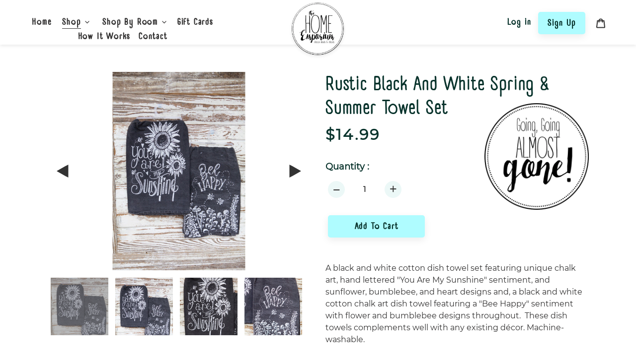

--- FILE ---
content_type: text/html; charset=utf-8
request_url: https://thehomeemporium.com/collections/valentines-collection/products/rustic-black-and-white-spring-towel-set
body_size: 23703
content:
<!doctype html>
<html class="no-js" lang="en">
<head>
<meta name="p:domain_verify" content="40630791035285b48407b0fe7255b194"/>
  <meta charset="utf-8">
  <meta http-equiv="X-UA-Compatible" content="IE=edge,chrome=1">
  <meta name="viewport" content="width=device-width,initial-scale=1">
  <meta name="theme-color" content="#affcff">
  <link rel="canonical" href="https://thehomeemporium.com/products/rustic-black-and-white-spring-towel-set">
  
  <link rel="stylesheet" href="https://stackpath.bootstrapcdn.com/font-awesome/4.7.0/css/font-awesome.min.css">
  <link rel="stylesheet" href="https://unpkg.com/flickity@2/dist/flickity.min.css"><link rel="shortcut icon" href="//thehomeemporium.com/cdn/shop/files/favicon_32x32.png?v=1614791101" type="image/png"><title>Rustic Black And White Spring &amp; Summer Towel Set
&ndash; The Home Emporium</title><meta name="description" content="A black and white cotton dish towel set featuring unique chalk art, hand lettered &quot;You Are My Sunshine&quot; sentiment, and sunflower, bumblebee, and heart designs and, a black and white cotton chalk art dish towel featuring a &quot;Bee Happy&quot; sentiment with flower and bumblebee designs throughout.  These dish towels complements"><!-- /snippets/social-meta-tags.liquid -->




<meta property="og:site_name" content="The Home Emporium">
<meta property="og:url" content="https://thehomeemporium.com/products/rustic-black-and-white-spring-towel-set">
<meta property="og:title" content="Rustic Black And White Spring & Summer Towel Set">
<meta property="og:type" content="product">
<meta property="og:description" content="A black and white cotton dish towel set featuring unique chalk art, hand lettered &quot;You Are My Sunshine&quot; sentiment, and sunflower, bumblebee, and heart designs and, a black and white cotton chalk art dish towel featuring a &quot;Bee Happy&quot; sentiment with flower and bumblebee designs throughout.  These dish towels complements">

  <meta property="og:price:amount" content="14.99">
  <meta property="og:price:currency" content="USD">

<meta property="og:image" content="http://thehomeemporium.com/cdn/shop/products/towelset5-1_1200x1200.jpg?v=1609450479"><meta property="og:image" content="http://thehomeemporium.com/cdn/shop/products/towelset5-2_1200x1200.jpg?v=1609450480"><meta property="og:image" content="http://thehomeemporium.com/cdn/shop/products/towelset5-3_1200x1200.jpg?v=1609450480">
<meta property="og:image:secure_url" content="https://thehomeemporium.com/cdn/shop/products/towelset5-1_1200x1200.jpg?v=1609450479"><meta property="og:image:secure_url" content="https://thehomeemporium.com/cdn/shop/products/towelset5-2_1200x1200.jpg?v=1609450480"><meta property="og:image:secure_url" content="https://thehomeemporium.com/cdn/shop/products/towelset5-3_1200x1200.jpg?v=1609450480">


<meta name="twitter:card" content="summary_large_image">
<meta name="twitter:title" content="Rustic Black And White Spring & Summer Towel Set">
<meta name="twitter:description" content="A black and white cotton dish towel set featuring unique chalk art, hand lettered &quot;You Are My Sunshine&quot; sentiment, and sunflower, bumblebee, and heart designs and, a black and white cotton chalk art dish towel featuring a &quot;Bee Happy&quot; sentiment with flower and bumblebee designs throughout.  These dish towels complements">


  <link href="//thehomeemporium.com/cdn/shop/t/9/assets/theme.scss.css?v=66889002200787008191759259574" rel="stylesheet" type="text/css" media="all" />

  <script>
    var theme = {
      breakpoints: {
        medium: 750,
        large: 990,
        widescreen: 1400
      },
      strings: {
        addToCart: "Add to cart",
        soldOut: "Sold out",
        unavailable: "Unavailable",
        regularPrice: "Regular price",
        salePrice: "Sale price",
        sale: "Sale",
        fromLowestPrice: "from [price]",
        vendor: "Vendor",
        showMore: "Show More",
        showLess: "Show Less",
        searchFor: "Search for",
        addressError: "Error looking up that address",
        addressNoResults: "No results for that address",
        addressQueryLimit: "You have exceeded the Google API usage limit. Consider upgrading to a \u003ca href=\"https:\/\/developers.google.com\/maps\/premium\/usage-limits\"\u003ePremium Plan\u003c\/a\u003e.",
        authError: "There was a problem authenticating your Google Maps account.",
        newWindow: "Opens in a new window.",
        external: "Opens external website.",
        newWindowExternal: "Opens external website in a new window.",
        removeLabel: "Remove [product]",
        update: "Update",
        quantity: "Quantity",
        discountedTotal: "Discounted total",
        regularTotal: "Regular total",
        priceColumn: "See Price column for discount details.",
        quantityMinimumMessage: "Quantity must be 1 or more",
        cartError: "There was an error while updating your cart. Please try again.",
        removedItemMessage: "Removed \u003cspan class=\"cart__removed-product-details\"\u003e([quantity]) [link]\u003c\/span\u003e from your cart.",
        unitPrice: "Unit price",
        unitPriceSeparator: "per",
        oneCartCount: "1 item",
        otherCartCount: "[count] items",
        quantityLabel: "Quantity: [count]",
        products: "Products",
        loading: "Loading",
        number_of_results: "[result_number] of [results_count]",
        number_of_results_found: "[results_count] results found",
        one_result_found: "1 result found"
      },
      moneyFormat: "${{amount}}",
      moneyFormatWithCurrency: "${{amount}} USD",
      settings: {
        predictiveSearchEnabled: true,
        predictiveSearchShowPrice: false,
        predictiveSearchShowVendor: false
      }
    }

    document.documentElement.className = document.documentElement.className.replace('no-js', 'js');
  </script><script src="https://npmcdn.com/flickity@2/dist/flickity.pkgd.js"></script>

<script>
  
</script>

  <script src="//thehomeemporium.com/cdn/shop/t/9/assets/lazysizes.js?v=94224023136283657951598630788" async="async"></script>
  <script src="//thehomeemporium.com/cdn/shop/t/9/assets/vendor.js?v=85833464202832145531598630792" defer="defer"></script>
  <script src="//thehomeemporium.com/cdn/shop/t/9/assets/theme.js?v=32878535254685302771599230854" defer="defer"></script>

  
  



  <script>window.performance && window.performance.mark && window.performance.mark('shopify.content_for_header.start');</script><meta name="google-site-verification" content="w4LDybnhw_Imw78c1-DM0EEIDhL25skiYDG0To9_kVY">
<meta id="shopify-digital-wallet" name="shopify-digital-wallet" content="/37934563373/digital_wallets/dialog">
<meta name="shopify-checkout-api-token" content="d418a40e461b0ed61af02e48467e2f81">
<meta id="in-context-paypal-metadata" data-shop-id="37934563373" data-venmo-supported="false" data-environment="production" data-locale="en_US" data-paypal-v4="true" data-currency="USD">
<link rel="alternate" type="application/json+oembed" href="https://thehomeemporium.com/products/rustic-black-and-white-spring-towel-set.oembed">
<script async="async" src="/checkouts/internal/preloads.js?locale=en-US"></script>
<link rel="preconnect" href="https://shop.app" crossorigin="anonymous">
<script async="async" src="https://shop.app/checkouts/internal/preloads.js?locale=en-US&shop_id=37934563373" crossorigin="anonymous"></script>
<script id="apple-pay-shop-capabilities" type="application/json">{"shopId":37934563373,"countryCode":"US","currencyCode":"USD","merchantCapabilities":["supports3DS"],"merchantId":"gid:\/\/shopify\/Shop\/37934563373","merchantName":"The Home Emporium","requiredBillingContactFields":["postalAddress","email"],"requiredShippingContactFields":["postalAddress","email"],"shippingType":"shipping","supportedNetworks":["visa","masterCard","amex","discover","elo","jcb"],"total":{"type":"pending","label":"The Home Emporium","amount":"1.00"},"shopifyPaymentsEnabled":true,"supportsSubscriptions":true}</script>
<script id="shopify-features" type="application/json">{"accessToken":"d418a40e461b0ed61af02e48467e2f81","betas":["rich-media-storefront-analytics"],"domain":"thehomeemporium.com","predictiveSearch":true,"shopId":37934563373,"locale":"en"}</script>
<script>var Shopify = Shopify || {};
Shopify.shop = "thehomeemporium-com.myshopify.com";
Shopify.locale = "en";
Shopify.currency = {"active":"USD","rate":"1.0"};
Shopify.country = "US";
Shopify.theme = {"name":"live theme copy -- 28 Aug","id":100347707437,"schema_name":"Debut","schema_version":"16.5.2","theme_store_id":796,"role":"main"};
Shopify.theme.handle = "null";
Shopify.theme.style = {"id":null,"handle":null};
Shopify.cdnHost = "thehomeemporium.com/cdn";
Shopify.routes = Shopify.routes || {};
Shopify.routes.root = "/";</script>
<script type="module">!function(o){(o.Shopify=o.Shopify||{}).modules=!0}(window);</script>
<script>!function(o){function n(){var o=[];function n(){o.push(Array.prototype.slice.apply(arguments))}return n.q=o,n}var t=o.Shopify=o.Shopify||{};t.loadFeatures=n(),t.autoloadFeatures=n()}(window);</script>
<script>
  window.ShopifyPay = window.ShopifyPay || {};
  window.ShopifyPay.apiHost = "shop.app\/pay";
  window.ShopifyPay.redirectState = null;
</script>
<script id="shop-js-analytics" type="application/json">{"pageType":"product"}</script>
<script defer="defer" async type="module" src="//thehomeemporium.com/cdn/shopifycloud/shop-js/modules/v2/client.init-shop-cart-sync_DtuiiIyl.en.esm.js"></script>
<script defer="defer" async type="module" src="//thehomeemporium.com/cdn/shopifycloud/shop-js/modules/v2/chunk.common_CUHEfi5Q.esm.js"></script>
<script type="module">
  await import("//thehomeemporium.com/cdn/shopifycloud/shop-js/modules/v2/client.init-shop-cart-sync_DtuiiIyl.en.esm.js");
await import("//thehomeemporium.com/cdn/shopifycloud/shop-js/modules/v2/chunk.common_CUHEfi5Q.esm.js");

  window.Shopify.SignInWithShop?.initShopCartSync?.({"fedCMEnabled":true,"windoidEnabled":true});

</script>
<script>
  window.Shopify = window.Shopify || {};
  if (!window.Shopify.featureAssets) window.Shopify.featureAssets = {};
  window.Shopify.featureAssets['shop-js'] = {"shop-cart-sync":["modules/v2/client.shop-cart-sync_DFoTY42P.en.esm.js","modules/v2/chunk.common_CUHEfi5Q.esm.js"],"init-fed-cm":["modules/v2/client.init-fed-cm_D2UNy1i2.en.esm.js","modules/v2/chunk.common_CUHEfi5Q.esm.js"],"init-shop-email-lookup-coordinator":["modules/v2/client.init-shop-email-lookup-coordinator_BQEe2rDt.en.esm.js","modules/v2/chunk.common_CUHEfi5Q.esm.js"],"shop-cash-offers":["modules/v2/client.shop-cash-offers_3CTtReFF.en.esm.js","modules/v2/chunk.common_CUHEfi5Q.esm.js","modules/v2/chunk.modal_BewljZkx.esm.js"],"shop-button":["modules/v2/client.shop-button_C6oxCjDL.en.esm.js","modules/v2/chunk.common_CUHEfi5Q.esm.js"],"init-windoid":["modules/v2/client.init-windoid_5pix8xhK.en.esm.js","modules/v2/chunk.common_CUHEfi5Q.esm.js"],"avatar":["modules/v2/client.avatar_BTnouDA3.en.esm.js"],"init-shop-cart-sync":["modules/v2/client.init-shop-cart-sync_DtuiiIyl.en.esm.js","modules/v2/chunk.common_CUHEfi5Q.esm.js"],"shop-toast-manager":["modules/v2/client.shop-toast-manager_BYv_8cH1.en.esm.js","modules/v2/chunk.common_CUHEfi5Q.esm.js"],"pay-button":["modules/v2/client.pay-button_FnF9EIkY.en.esm.js","modules/v2/chunk.common_CUHEfi5Q.esm.js"],"shop-login-button":["modules/v2/client.shop-login-button_CH1KUpOf.en.esm.js","modules/v2/chunk.common_CUHEfi5Q.esm.js","modules/v2/chunk.modal_BewljZkx.esm.js"],"init-customer-accounts-sign-up":["modules/v2/client.init-customer-accounts-sign-up_aj7QGgYS.en.esm.js","modules/v2/client.shop-login-button_CH1KUpOf.en.esm.js","modules/v2/chunk.common_CUHEfi5Q.esm.js","modules/v2/chunk.modal_BewljZkx.esm.js"],"init-shop-for-new-customer-accounts":["modules/v2/client.init-shop-for-new-customer-accounts_NbnYRf_7.en.esm.js","modules/v2/client.shop-login-button_CH1KUpOf.en.esm.js","modules/v2/chunk.common_CUHEfi5Q.esm.js","modules/v2/chunk.modal_BewljZkx.esm.js"],"init-customer-accounts":["modules/v2/client.init-customer-accounts_ppedhqCH.en.esm.js","modules/v2/client.shop-login-button_CH1KUpOf.en.esm.js","modules/v2/chunk.common_CUHEfi5Q.esm.js","modules/v2/chunk.modal_BewljZkx.esm.js"],"shop-follow-button":["modules/v2/client.shop-follow-button_CMIBBa6u.en.esm.js","modules/v2/chunk.common_CUHEfi5Q.esm.js","modules/v2/chunk.modal_BewljZkx.esm.js"],"lead-capture":["modules/v2/client.lead-capture_But0hIyf.en.esm.js","modules/v2/chunk.common_CUHEfi5Q.esm.js","modules/v2/chunk.modal_BewljZkx.esm.js"],"checkout-modal":["modules/v2/client.checkout-modal_BBxc70dQ.en.esm.js","modules/v2/chunk.common_CUHEfi5Q.esm.js","modules/v2/chunk.modal_BewljZkx.esm.js"],"shop-login":["modules/v2/client.shop-login_hM3Q17Kl.en.esm.js","modules/v2/chunk.common_CUHEfi5Q.esm.js","modules/v2/chunk.modal_BewljZkx.esm.js"],"payment-terms":["modules/v2/client.payment-terms_CAtGlQYS.en.esm.js","modules/v2/chunk.common_CUHEfi5Q.esm.js","modules/v2/chunk.modal_BewljZkx.esm.js"]};
</script>
<script id="__st">var __st={"a":37934563373,"offset":-21600,"reqid":"f1a28fdc-b894-4212-8703-b19d9011616d-1767472823","pageurl":"thehomeemporium.com\/collections\/valentines-collection\/products\/rustic-black-and-white-spring-towel-set","u":"ce4388db6bc4","p":"product","rtyp":"product","rid":5254092128301};</script>
<script>window.ShopifyPaypalV4VisibilityTracking = true;</script>
<script id="captcha-bootstrap">!function(){'use strict';const t='contact',e='account',n='new_comment',o=[[t,t],['blogs',n],['comments',n],[t,'customer']],c=[[e,'customer_login'],[e,'guest_login'],[e,'recover_customer_password'],[e,'create_customer']],r=t=>t.map((([t,e])=>`form[action*='/${t}']:not([data-nocaptcha='true']) input[name='form_type'][value='${e}']`)).join(','),a=t=>()=>t?[...document.querySelectorAll(t)].map((t=>t.form)):[];function s(){const t=[...o],e=r(t);return a(e)}const i='password',u='form_key',d=['recaptcha-v3-token','g-recaptcha-response','h-captcha-response',i],f=()=>{try{return window.sessionStorage}catch{return}},m='__shopify_v',_=t=>t.elements[u];function p(t,e,n=!1){try{const o=window.sessionStorage,c=JSON.parse(o.getItem(e)),{data:r}=function(t){const{data:e,action:n}=t;return t[m]||n?{data:e,action:n}:{data:t,action:n}}(c);for(const[e,n]of Object.entries(r))t.elements[e]&&(t.elements[e].value=n);n&&o.removeItem(e)}catch(o){console.error('form repopulation failed',{error:o})}}const l='form_type',E='cptcha';function T(t){t.dataset[E]=!0}const w=window,h=w.document,L='Shopify',v='ce_forms',y='captcha';let A=!1;((t,e)=>{const n=(g='f06e6c50-85a8-45c8-87d0-21a2b65856fe',I='https://cdn.shopify.com/shopifycloud/storefront-forms-hcaptcha/ce_storefront_forms_captcha_hcaptcha.v1.5.2.iife.js',D={infoText:'Protected by hCaptcha',privacyText:'Privacy',termsText:'Terms'},(t,e,n)=>{const o=w[L][v],c=o.bindForm;if(c)return c(t,g,e,D).then(n);var r;o.q.push([[t,g,e,D],n]),r=I,A||(h.body.append(Object.assign(h.createElement('script'),{id:'captcha-provider',async:!0,src:r})),A=!0)});var g,I,D;w[L]=w[L]||{},w[L][v]=w[L][v]||{},w[L][v].q=[],w[L][y]=w[L][y]||{},w[L][y].protect=function(t,e){n(t,void 0,e),T(t)},Object.freeze(w[L][y]),function(t,e,n,w,h,L){const[v,y,A,g]=function(t,e,n){const i=e?o:[],u=t?c:[],d=[...i,...u],f=r(d),m=r(i),_=r(d.filter((([t,e])=>n.includes(e))));return[a(f),a(m),a(_),s()]}(w,h,L),I=t=>{const e=t.target;return e instanceof HTMLFormElement?e:e&&e.form},D=t=>v().includes(t);t.addEventListener('submit',(t=>{const e=I(t);if(!e)return;const n=D(e)&&!e.dataset.hcaptchaBound&&!e.dataset.recaptchaBound,o=_(e),c=g().includes(e)&&(!o||!o.value);(n||c)&&t.preventDefault(),c&&!n&&(function(t){try{if(!f())return;!function(t){const e=f();if(!e)return;const n=_(t);if(!n)return;const o=n.value;o&&e.removeItem(o)}(t);const e=Array.from(Array(32),(()=>Math.random().toString(36)[2])).join('');!function(t,e){_(t)||t.append(Object.assign(document.createElement('input'),{type:'hidden',name:u})),t.elements[u].value=e}(t,e),function(t,e){const n=f();if(!n)return;const o=[...t.querySelectorAll(`input[type='${i}']`)].map((({name:t})=>t)),c=[...d,...o],r={};for(const[a,s]of new FormData(t).entries())c.includes(a)||(r[a]=s);n.setItem(e,JSON.stringify({[m]:1,action:t.action,data:r}))}(t,e)}catch(e){console.error('failed to persist form',e)}}(e),e.submit())}));const S=(t,e)=>{t&&!t.dataset[E]&&(n(t,e.some((e=>e===t))),T(t))};for(const o of['focusin','change'])t.addEventListener(o,(t=>{const e=I(t);D(e)&&S(e,y())}));const B=e.get('form_key'),M=e.get(l),P=B&&M;t.addEventListener('DOMContentLoaded',(()=>{const t=y();if(P)for(const e of t)e.elements[l].value===M&&p(e,B);[...new Set([...A(),...v().filter((t=>'true'===t.dataset.shopifyCaptcha))])].forEach((e=>S(e,t)))}))}(h,new URLSearchParams(w.location.search),n,t,e,['guest_login'])})(!0,!0)}();</script>
<script integrity="sha256-4kQ18oKyAcykRKYeNunJcIwy7WH5gtpwJnB7kiuLZ1E=" data-source-attribution="shopify.loadfeatures" defer="defer" src="//thehomeemporium.com/cdn/shopifycloud/storefront/assets/storefront/load_feature-a0a9edcb.js" crossorigin="anonymous"></script>
<script crossorigin="anonymous" defer="defer" src="//thehomeemporium.com/cdn/shopifycloud/storefront/assets/shopify_pay/storefront-65b4c6d7.js?v=20250812"></script>
<script data-source-attribution="shopify.dynamic_checkout.dynamic.init">var Shopify=Shopify||{};Shopify.PaymentButton=Shopify.PaymentButton||{isStorefrontPortableWallets:!0,init:function(){window.Shopify.PaymentButton.init=function(){};var t=document.createElement("script");t.src="https://thehomeemporium.com/cdn/shopifycloud/portable-wallets/latest/portable-wallets.en.js",t.type="module",document.head.appendChild(t)}};
</script>
<script data-source-attribution="shopify.dynamic_checkout.buyer_consent">
  function portableWalletsHideBuyerConsent(e){var t=document.getElementById("shopify-buyer-consent"),n=document.getElementById("shopify-subscription-policy-button");t&&n&&(t.classList.add("hidden"),t.setAttribute("aria-hidden","true"),n.removeEventListener("click",e))}function portableWalletsShowBuyerConsent(e){var t=document.getElementById("shopify-buyer-consent"),n=document.getElementById("shopify-subscription-policy-button");t&&n&&(t.classList.remove("hidden"),t.removeAttribute("aria-hidden"),n.addEventListener("click",e))}window.Shopify?.PaymentButton&&(window.Shopify.PaymentButton.hideBuyerConsent=portableWalletsHideBuyerConsent,window.Shopify.PaymentButton.showBuyerConsent=portableWalletsShowBuyerConsent);
</script>
<script data-source-attribution="shopify.dynamic_checkout.cart.bootstrap">document.addEventListener("DOMContentLoaded",(function(){function t(){return document.querySelector("shopify-accelerated-checkout-cart, shopify-accelerated-checkout")}if(t())Shopify.PaymentButton.init();else{new MutationObserver((function(e,n){t()&&(Shopify.PaymentButton.init(),n.disconnect())})).observe(document.body,{childList:!0,subtree:!0})}}));
</script>
<link id="shopify-accelerated-checkout-styles" rel="stylesheet" media="screen" href="https://thehomeemporium.com/cdn/shopifycloud/portable-wallets/latest/accelerated-checkout-backwards-compat.css" crossorigin="anonymous">
<style id="shopify-accelerated-checkout-cart">
        #shopify-buyer-consent {
  margin-top: 1em;
  display: inline-block;
  width: 100%;
}

#shopify-buyer-consent.hidden {
  display: none;
}

#shopify-subscription-policy-button {
  background: none;
  border: none;
  padding: 0;
  text-decoration: underline;
  font-size: inherit;
  cursor: pointer;
}

#shopify-subscription-policy-button::before {
  box-shadow: none;
}

      </style>

<script>window.performance && window.performance.mark && window.performance.mark('shopify.content_for_header.end');</script>

  
    <script async defer data-pin-hover="true"  data-pin-sticky="true" data-pin-tall="true" data-pin-round="true" data-pin-save="false" src="//assets.pinterest.com/js/pinit.js"></script>
  
  
  <meta name="facebook-domain-verification" content="ytyftz7xp14kjnktqchr6kafz8b4xw" />

<!-- BEGIN app block: shopify://apps/klaviyo-email-marketing-sms/blocks/klaviyo-onsite-embed/2632fe16-c075-4321-a88b-50b567f42507 -->












  <script async src="https://static.klaviyo.com/onsite/js/SFPN3X/klaviyo.js?company_id=SFPN3X"></script>
  <script>!function(){if(!window.klaviyo){window._klOnsite=window._klOnsite||[];try{window.klaviyo=new Proxy({},{get:function(n,i){return"push"===i?function(){var n;(n=window._klOnsite).push.apply(n,arguments)}:function(){for(var n=arguments.length,o=new Array(n),w=0;w<n;w++)o[w]=arguments[w];var t="function"==typeof o[o.length-1]?o.pop():void 0,e=new Promise((function(n){window._klOnsite.push([i].concat(o,[function(i){t&&t(i),n(i)}]))}));return e}}})}catch(n){window.klaviyo=window.klaviyo||[],window.klaviyo.push=function(){var n;(n=window._klOnsite).push.apply(n,arguments)}}}}();</script>

  
    <script id="viewed_product">
      if (item == null) {
        var _learnq = _learnq || [];

        var MetafieldReviews = null
        var MetafieldYotpoRating = null
        var MetafieldYotpoCount = null
        var MetafieldLooxRating = null
        var MetafieldLooxCount = null
        var okendoProduct = null
        var okendoProductReviewCount = null
        var okendoProductReviewAverageValue = null
        try {
          // The following fields are used for Customer Hub recently viewed in order to add reviews.
          // This information is not part of __kla_viewed. Instead, it is part of __kla_viewed_reviewed_items
          MetafieldReviews = {};
          MetafieldYotpoRating = null
          MetafieldYotpoCount = null
          MetafieldLooxRating = null
          MetafieldLooxCount = null

          okendoProduct = null
          // If the okendo metafield is not legacy, it will error, which then requires the new json formatted data
          if (okendoProduct && 'error' in okendoProduct) {
            okendoProduct = null
          }
          okendoProductReviewCount = okendoProduct ? okendoProduct.reviewCount : null
          okendoProductReviewAverageValue = okendoProduct ? okendoProduct.reviewAverageValue : null
        } catch (error) {
          console.error('Error in Klaviyo onsite reviews tracking:', error);
        }

        var item = {
          Name: "Rustic Black And White Spring \u0026 Summer Towel Set",
          ProductID: 5254092128301,
          Categories: ["Kitchen Textiles","Seasonal Décor","Valentines Collection"],
          ImageURL: "https://thehomeemporium.com/cdn/shop/products/towelset5-1_grande.jpg?v=1609450479",
          URL: "https://thehomeemporium.com/products/rustic-black-and-white-spring-towel-set",
          Brand: "thehomeemporium.com",
          Price: "$14.99",
          Value: "14.99",
          CompareAtPrice: "$0.00"
        };
        _learnq.push(['track', 'Viewed Product', item]);
        _learnq.push(['trackViewedItem', {
          Title: item.Name,
          ItemId: item.ProductID,
          Categories: item.Categories,
          ImageUrl: item.ImageURL,
          Url: item.URL,
          Metadata: {
            Brand: item.Brand,
            Price: item.Price,
            Value: item.Value,
            CompareAtPrice: item.CompareAtPrice
          },
          metafields:{
            reviews: MetafieldReviews,
            yotpo:{
              rating: MetafieldYotpoRating,
              count: MetafieldYotpoCount,
            },
            loox:{
              rating: MetafieldLooxRating,
              count: MetafieldLooxCount,
            },
            okendo: {
              rating: okendoProductReviewAverageValue,
              count: okendoProductReviewCount,
            }
          }
        }]);
      }
    </script>
  




  <script>
    window.klaviyoReviewsProductDesignMode = false
  </script>







<!-- END app block --><link href="https://monorail-edge.shopifysvc.com" rel="dns-prefetch">
<script>(function(){if ("sendBeacon" in navigator && "performance" in window) {try {var session_token_from_headers = performance.getEntriesByType('navigation')[0].serverTiming.find(x => x.name == '_s').description;} catch {var session_token_from_headers = undefined;}var session_cookie_matches = document.cookie.match(/_shopify_s=([^;]*)/);var session_token_from_cookie = session_cookie_matches && session_cookie_matches.length === 2 ? session_cookie_matches[1] : "";var session_token = session_token_from_headers || session_token_from_cookie || "";function handle_abandonment_event(e) {var entries = performance.getEntries().filter(function(entry) {return /monorail-edge.shopifysvc.com/.test(entry.name);});if (!window.abandonment_tracked && entries.length === 0) {window.abandonment_tracked = true;var currentMs = Date.now();var navigation_start = performance.timing.navigationStart;var payload = {shop_id: 37934563373,url: window.location.href,navigation_start,duration: currentMs - navigation_start,session_token,page_type: "product"};window.navigator.sendBeacon("https://monorail-edge.shopifysvc.com/v1/produce", JSON.stringify({schema_id: "online_store_buyer_site_abandonment/1.1",payload: payload,metadata: {event_created_at_ms: currentMs,event_sent_at_ms: currentMs}}));}}window.addEventListener('pagehide', handle_abandonment_event);}}());</script>
<script id="web-pixels-manager-setup">(function e(e,d,r,n,o){if(void 0===o&&(o={}),!Boolean(null===(a=null===(i=window.Shopify)||void 0===i?void 0:i.analytics)||void 0===a?void 0:a.replayQueue)){var i,a;window.Shopify=window.Shopify||{};var t=window.Shopify;t.analytics=t.analytics||{};var s=t.analytics;s.replayQueue=[],s.publish=function(e,d,r){return s.replayQueue.push([e,d,r]),!0};try{self.performance.mark("wpm:start")}catch(e){}var l=function(){var e={modern:/Edge?\/(1{2}[4-9]|1[2-9]\d|[2-9]\d{2}|\d{4,})\.\d+(\.\d+|)|Firefox\/(1{2}[4-9]|1[2-9]\d|[2-9]\d{2}|\d{4,})\.\d+(\.\d+|)|Chrom(ium|e)\/(9{2}|\d{3,})\.\d+(\.\d+|)|(Maci|X1{2}).+ Version\/(15\.\d+|(1[6-9]|[2-9]\d|\d{3,})\.\d+)([,.]\d+|)( \(\w+\)|)( Mobile\/\w+|) Safari\/|Chrome.+OPR\/(9{2}|\d{3,})\.\d+\.\d+|(CPU[ +]OS|iPhone[ +]OS|CPU[ +]iPhone|CPU IPhone OS|CPU iPad OS)[ +]+(15[._]\d+|(1[6-9]|[2-9]\d|\d{3,})[._]\d+)([._]\d+|)|Android:?[ /-](13[3-9]|1[4-9]\d|[2-9]\d{2}|\d{4,})(\.\d+|)(\.\d+|)|Android.+Firefox\/(13[5-9]|1[4-9]\d|[2-9]\d{2}|\d{4,})\.\d+(\.\d+|)|Android.+Chrom(ium|e)\/(13[3-9]|1[4-9]\d|[2-9]\d{2}|\d{4,})\.\d+(\.\d+|)|SamsungBrowser\/([2-9]\d|\d{3,})\.\d+/,legacy:/Edge?\/(1[6-9]|[2-9]\d|\d{3,})\.\d+(\.\d+|)|Firefox\/(5[4-9]|[6-9]\d|\d{3,})\.\d+(\.\d+|)|Chrom(ium|e)\/(5[1-9]|[6-9]\d|\d{3,})\.\d+(\.\d+|)([\d.]+$|.*Safari\/(?![\d.]+ Edge\/[\d.]+$))|(Maci|X1{2}).+ Version\/(10\.\d+|(1[1-9]|[2-9]\d|\d{3,})\.\d+)([,.]\d+|)( \(\w+\)|)( Mobile\/\w+|) Safari\/|Chrome.+OPR\/(3[89]|[4-9]\d|\d{3,})\.\d+\.\d+|(CPU[ +]OS|iPhone[ +]OS|CPU[ +]iPhone|CPU IPhone OS|CPU iPad OS)[ +]+(10[._]\d+|(1[1-9]|[2-9]\d|\d{3,})[._]\d+)([._]\d+|)|Android:?[ /-](13[3-9]|1[4-9]\d|[2-9]\d{2}|\d{4,})(\.\d+|)(\.\d+|)|Mobile Safari.+OPR\/([89]\d|\d{3,})\.\d+\.\d+|Android.+Firefox\/(13[5-9]|1[4-9]\d|[2-9]\d{2}|\d{4,})\.\d+(\.\d+|)|Android.+Chrom(ium|e)\/(13[3-9]|1[4-9]\d|[2-9]\d{2}|\d{4,})\.\d+(\.\d+|)|Android.+(UC? ?Browser|UCWEB|U3)[ /]?(15\.([5-9]|\d{2,})|(1[6-9]|[2-9]\d|\d{3,})\.\d+)\.\d+|SamsungBrowser\/(5\.\d+|([6-9]|\d{2,})\.\d+)|Android.+MQ{2}Browser\/(14(\.(9|\d{2,})|)|(1[5-9]|[2-9]\d|\d{3,})(\.\d+|))(\.\d+|)|K[Aa][Ii]OS\/(3\.\d+|([4-9]|\d{2,})\.\d+)(\.\d+|)/},d=e.modern,r=e.legacy,n=navigator.userAgent;return n.match(d)?"modern":n.match(r)?"legacy":"unknown"}(),u="modern"===l?"modern":"legacy",c=(null!=n?n:{modern:"",legacy:""})[u],f=function(e){return[e.baseUrl,"/wpm","/b",e.hashVersion,"modern"===e.buildTarget?"m":"l",".js"].join("")}({baseUrl:d,hashVersion:r,buildTarget:u}),m=function(e){var d=e.version,r=e.bundleTarget,n=e.surface,o=e.pageUrl,i=e.monorailEndpoint;return{emit:function(e){var a=e.status,t=e.errorMsg,s=(new Date).getTime(),l=JSON.stringify({metadata:{event_sent_at_ms:s},events:[{schema_id:"web_pixels_manager_load/3.1",payload:{version:d,bundle_target:r,page_url:o,status:a,surface:n,error_msg:t},metadata:{event_created_at_ms:s}}]});if(!i)return console&&console.warn&&console.warn("[Web Pixels Manager] No Monorail endpoint provided, skipping logging."),!1;try{return self.navigator.sendBeacon.bind(self.navigator)(i,l)}catch(e){}var u=new XMLHttpRequest;try{return u.open("POST",i,!0),u.setRequestHeader("Content-Type","text/plain"),u.send(l),!0}catch(e){return console&&console.warn&&console.warn("[Web Pixels Manager] Got an unhandled error while logging to Monorail."),!1}}}}({version:r,bundleTarget:l,surface:e.surface,pageUrl:self.location.href,monorailEndpoint:e.monorailEndpoint});try{o.browserTarget=l,function(e){var d=e.src,r=e.async,n=void 0===r||r,o=e.onload,i=e.onerror,a=e.sri,t=e.scriptDataAttributes,s=void 0===t?{}:t,l=document.createElement("script"),u=document.querySelector("head"),c=document.querySelector("body");if(l.async=n,l.src=d,a&&(l.integrity=a,l.crossOrigin="anonymous"),s)for(var f in s)if(Object.prototype.hasOwnProperty.call(s,f))try{l.dataset[f]=s[f]}catch(e){}if(o&&l.addEventListener("load",o),i&&l.addEventListener("error",i),u)u.appendChild(l);else{if(!c)throw new Error("Did not find a head or body element to append the script");c.appendChild(l)}}({src:f,async:!0,onload:function(){if(!function(){var e,d;return Boolean(null===(d=null===(e=window.Shopify)||void 0===e?void 0:e.analytics)||void 0===d?void 0:d.initialized)}()){var d=window.webPixelsManager.init(e)||void 0;if(d){var r=window.Shopify.analytics;r.replayQueue.forEach((function(e){var r=e[0],n=e[1],o=e[2];d.publishCustomEvent(r,n,o)})),r.replayQueue=[],r.publish=d.publishCustomEvent,r.visitor=d.visitor,r.initialized=!0}}},onerror:function(){return m.emit({status:"failed",errorMsg:"".concat(f," has failed to load")})},sri:function(e){var d=/^sha384-[A-Za-z0-9+/=]+$/;return"string"==typeof e&&d.test(e)}(c)?c:"",scriptDataAttributes:o}),m.emit({status:"loading"})}catch(e){m.emit({status:"failed",errorMsg:(null==e?void 0:e.message)||"Unknown error"})}}})({shopId: 37934563373,storefrontBaseUrl: "https://thehomeemporium.com",extensionsBaseUrl: "https://extensions.shopifycdn.com/cdn/shopifycloud/web-pixels-manager",monorailEndpoint: "https://monorail-edge.shopifysvc.com/unstable/produce_batch",surface: "storefront-renderer",enabledBetaFlags: ["2dca8a86","a0d5f9d2"],webPixelsConfigList: [{"id":"843088179","configuration":"{\"config\":\"{\\\"pixel_id\\\":\\\"G-DZ6NM78EZH\\\",\\\"target_country\\\":\\\"US\\\",\\\"gtag_events\\\":[{\\\"type\\\":\\\"begin_checkout\\\",\\\"action_label\\\":\\\"G-DZ6NM78EZH\\\"},{\\\"type\\\":\\\"search\\\",\\\"action_label\\\":\\\"G-DZ6NM78EZH\\\"},{\\\"type\\\":\\\"view_item\\\",\\\"action_label\\\":[\\\"G-DZ6NM78EZH\\\",\\\"MC-G3GVS5W5VJ\\\"]},{\\\"type\\\":\\\"purchase\\\",\\\"action_label\\\":[\\\"G-DZ6NM78EZH\\\",\\\"MC-G3GVS5W5VJ\\\"]},{\\\"type\\\":\\\"page_view\\\",\\\"action_label\\\":[\\\"G-DZ6NM78EZH\\\",\\\"MC-G3GVS5W5VJ\\\"]},{\\\"type\\\":\\\"add_payment_info\\\",\\\"action_label\\\":\\\"G-DZ6NM78EZH\\\"},{\\\"type\\\":\\\"add_to_cart\\\",\\\"action_label\\\":\\\"G-DZ6NM78EZH\\\"}],\\\"enable_monitoring_mode\\\":false}\"}","eventPayloadVersion":"v1","runtimeContext":"OPEN","scriptVersion":"b2a88bafab3e21179ed38636efcd8a93","type":"APP","apiClientId":1780363,"privacyPurposes":[],"dataSharingAdjustments":{"protectedCustomerApprovalScopes":["read_customer_address","read_customer_email","read_customer_name","read_customer_personal_data","read_customer_phone"]}},{"id":"316932403","configuration":"{\"pixel_id\":\"242300670645689\",\"pixel_type\":\"facebook_pixel\",\"metaapp_system_user_token\":\"-\"}","eventPayloadVersion":"v1","runtimeContext":"OPEN","scriptVersion":"ca16bc87fe92b6042fbaa3acc2fbdaa6","type":"APP","apiClientId":2329312,"privacyPurposes":["ANALYTICS","MARKETING","SALE_OF_DATA"],"dataSharingAdjustments":{"protectedCustomerApprovalScopes":["read_customer_address","read_customer_email","read_customer_name","read_customer_personal_data","read_customer_phone"]}},{"id":"169083187","configuration":"{\"tagID\":\"2614187468957\"}","eventPayloadVersion":"v1","runtimeContext":"STRICT","scriptVersion":"18031546ee651571ed29edbe71a3550b","type":"APP","apiClientId":3009811,"privacyPurposes":["ANALYTICS","MARKETING","SALE_OF_DATA"],"dataSharingAdjustments":{"protectedCustomerApprovalScopes":["read_customer_address","read_customer_email","read_customer_name","read_customer_personal_data","read_customer_phone"]}},{"id":"136741171","eventPayloadVersion":"v1","runtimeContext":"LAX","scriptVersion":"1","type":"CUSTOM","privacyPurposes":["MARKETING"],"name":"Meta pixel (migrated)"},{"id":"143786291","eventPayloadVersion":"v1","runtimeContext":"LAX","scriptVersion":"1","type":"CUSTOM","privacyPurposes":["ANALYTICS"],"name":"Google Analytics tag (migrated)"},{"id":"shopify-app-pixel","configuration":"{}","eventPayloadVersion":"v1","runtimeContext":"STRICT","scriptVersion":"0450","apiClientId":"shopify-pixel","type":"APP","privacyPurposes":["ANALYTICS","MARKETING"]},{"id":"shopify-custom-pixel","eventPayloadVersion":"v1","runtimeContext":"LAX","scriptVersion":"0450","apiClientId":"shopify-pixel","type":"CUSTOM","privacyPurposes":["ANALYTICS","MARKETING"]}],isMerchantRequest: false,initData: {"shop":{"name":"The Home Emporium","paymentSettings":{"currencyCode":"USD"},"myshopifyDomain":"thehomeemporium-com.myshopify.com","countryCode":"US","storefrontUrl":"https:\/\/thehomeemporium.com"},"customer":null,"cart":null,"checkout":null,"productVariants":[{"price":{"amount":14.99,"currencyCode":"USD"},"product":{"title":"Rustic Black And White Spring \u0026 Summer Towel Set","vendor":"thehomeemporium.com","id":"5254092128301","untranslatedTitle":"Rustic Black And White Spring \u0026 Summer Towel Set","url":"\/products\/rustic-black-and-white-spring-towel-set","type":""},"id":"34987096309805","image":{"src":"\/\/thehomeemporium.com\/cdn\/shop\/products\/towelset5-1.jpg?v=1609450479"},"sku":"26885,101898","title":"Default Title","untranslatedTitle":"Default Title"}],"purchasingCompany":null},},"https://thehomeemporium.com/cdn","da62cc92w68dfea28pcf9825a4m392e00d0",{"modern":"","legacy":""},{"shopId":"37934563373","storefrontBaseUrl":"https:\/\/thehomeemporium.com","extensionBaseUrl":"https:\/\/extensions.shopifycdn.com\/cdn\/shopifycloud\/web-pixels-manager","surface":"storefront-renderer","enabledBetaFlags":"[\"2dca8a86\", \"a0d5f9d2\"]","isMerchantRequest":"false","hashVersion":"da62cc92w68dfea28pcf9825a4m392e00d0","publish":"custom","events":"[[\"page_viewed\",{}],[\"product_viewed\",{\"productVariant\":{\"price\":{\"amount\":14.99,\"currencyCode\":\"USD\"},\"product\":{\"title\":\"Rustic Black And White Spring \u0026 Summer Towel Set\",\"vendor\":\"thehomeemporium.com\",\"id\":\"5254092128301\",\"untranslatedTitle\":\"Rustic Black And White Spring \u0026 Summer Towel Set\",\"url\":\"\/products\/rustic-black-and-white-spring-towel-set\",\"type\":\"\"},\"id\":\"34987096309805\",\"image\":{\"src\":\"\/\/thehomeemporium.com\/cdn\/shop\/products\/towelset5-1.jpg?v=1609450479\"},\"sku\":\"26885,101898\",\"title\":\"Default Title\",\"untranslatedTitle\":\"Default Title\"}}]]"});</script><script>
  window.ShopifyAnalytics = window.ShopifyAnalytics || {};
  window.ShopifyAnalytics.meta = window.ShopifyAnalytics.meta || {};
  window.ShopifyAnalytics.meta.currency = 'USD';
  var meta = {"product":{"id":5254092128301,"gid":"gid:\/\/shopify\/Product\/5254092128301","vendor":"thehomeemporium.com","type":"","handle":"rustic-black-and-white-spring-towel-set","variants":[{"id":34987096309805,"price":1499,"name":"Rustic Black And White Spring \u0026 Summer Towel Set","public_title":null,"sku":"26885,101898"}],"remote":false},"page":{"pageType":"product","resourceType":"product","resourceId":5254092128301,"requestId":"f1a28fdc-b894-4212-8703-b19d9011616d-1767472823"}};
  for (var attr in meta) {
    window.ShopifyAnalytics.meta[attr] = meta[attr];
  }
</script>
<script class="analytics">
  (function () {
    var customDocumentWrite = function(content) {
      var jquery = null;

      if (window.jQuery) {
        jquery = window.jQuery;
      } else if (window.Checkout && window.Checkout.$) {
        jquery = window.Checkout.$;
      }

      if (jquery) {
        jquery('body').append(content);
      }
    };

    var hasLoggedConversion = function(token) {
      if (token) {
        return document.cookie.indexOf('loggedConversion=' + token) !== -1;
      }
      return false;
    }

    var setCookieIfConversion = function(token) {
      if (token) {
        var twoMonthsFromNow = new Date(Date.now());
        twoMonthsFromNow.setMonth(twoMonthsFromNow.getMonth() + 2);

        document.cookie = 'loggedConversion=' + token + '; expires=' + twoMonthsFromNow;
      }
    }

    var trekkie = window.ShopifyAnalytics.lib = window.trekkie = window.trekkie || [];
    if (trekkie.integrations) {
      return;
    }
    trekkie.methods = [
      'identify',
      'page',
      'ready',
      'track',
      'trackForm',
      'trackLink'
    ];
    trekkie.factory = function(method) {
      return function() {
        var args = Array.prototype.slice.call(arguments);
        args.unshift(method);
        trekkie.push(args);
        return trekkie;
      };
    };
    for (var i = 0; i < trekkie.methods.length; i++) {
      var key = trekkie.methods[i];
      trekkie[key] = trekkie.factory(key);
    }
    trekkie.load = function(config) {
      trekkie.config = config || {};
      trekkie.config.initialDocumentCookie = document.cookie;
      var first = document.getElementsByTagName('script')[0];
      var script = document.createElement('script');
      script.type = 'text/javascript';
      script.onerror = function(e) {
        var scriptFallback = document.createElement('script');
        scriptFallback.type = 'text/javascript';
        scriptFallback.onerror = function(error) {
                var Monorail = {
      produce: function produce(monorailDomain, schemaId, payload) {
        var currentMs = new Date().getTime();
        var event = {
          schema_id: schemaId,
          payload: payload,
          metadata: {
            event_created_at_ms: currentMs,
            event_sent_at_ms: currentMs
          }
        };
        return Monorail.sendRequest("https://" + monorailDomain + "/v1/produce", JSON.stringify(event));
      },
      sendRequest: function sendRequest(endpointUrl, payload) {
        // Try the sendBeacon API
        if (window && window.navigator && typeof window.navigator.sendBeacon === 'function' && typeof window.Blob === 'function' && !Monorail.isIos12()) {
          var blobData = new window.Blob([payload], {
            type: 'text/plain'
          });

          if (window.navigator.sendBeacon(endpointUrl, blobData)) {
            return true;
          } // sendBeacon was not successful

        } // XHR beacon

        var xhr = new XMLHttpRequest();

        try {
          xhr.open('POST', endpointUrl);
          xhr.setRequestHeader('Content-Type', 'text/plain');
          xhr.send(payload);
        } catch (e) {
          console.log(e);
        }

        return false;
      },
      isIos12: function isIos12() {
        return window.navigator.userAgent.lastIndexOf('iPhone; CPU iPhone OS 12_') !== -1 || window.navigator.userAgent.lastIndexOf('iPad; CPU OS 12_') !== -1;
      }
    };
    Monorail.produce('monorail-edge.shopifysvc.com',
      'trekkie_storefront_load_errors/1.1',
      {shop_id: 37934563373,
      theme_id: 100347707437,
      app_name: "storefront",
      context_url: window.location.href,
      source_url: "//thehomeemporium.com/cdn/s/trekkie.storefront.8f32c7f0b513e73f3235c26245676203e1209161.min.js"});

        };
        scriptFallback.async = true;
        scriptFallback.src = '//thehomeemporium.com/cdn/s/trekkie.storefront.8f32c7f0b513e73f3235c26245676203e1209161.min.js';
        first.parentNode.insertBefore(scriptFallback, first);
      };
      script.async = true;
      script.src = '//thehomeemporium.com/cdn/s/trekkie.storefront.8f32c7f0b513e73f3235c26245676203e1209161.min.js';
      first.parentNode.insertBefore(script, first);
    };
    trekkie.load(
      {"Trekkie":{"appName":"storefront","development":false,"defaultAttributes":{"shopId":37934563373,"isMerchantRequest":null,"themeId":100347707437,"themeCityHash":"6128945481902586837","contentLanguage":"en","currency":"USD","eventMetadataId":"dab9e8ed-e975-4a66-b28e-7dfdf90cccc8"},"isServerSideCookieWritingEnabled":true,"monorailRegion":"shop_domain","enabledBetaFlags":["65f19447"]},"Session Attribution":{},"S2S":{"facebookCapiEnabled":false,"source":"trekkie-storefront-renderer","apiClientId":580111}}
    );

    var loaded = false;
    trekkie.ready(function() {
      if (loaded) return;
      loaded = true;

      window.ShopifyAnalytics.lib = window.trekkie;

      var originalDocumentWrite = document.write;
      document.write = customDocumentWrite;
      try { window.ShopifyAnalytics.merchantGoogleAnalytics.call(this); } catch(error) {};
      document.write = originalDocumentWrite;

      window.ShopifyAnalytics.lib.page(null,{"pageType":"product","resourceType":"product","resourceId":5254092128301,"requestId":"f1a28fdc-b894-4212-8703-b19d9011616d-1767472823","shopifyEmitted":true});

      var match = window.location.pathname.match(/checkouts\/(.+)\/(thank_you|post_purchase)/)
      var token = match? match[1]: undefined;
      if (!hasLoggedConversion(token)) {
        setCookieIfConversion(token);
        window.ShopifyAnalytics.lib.track("Viewed Product",{"currency":"USD","variantId":34987096309805,"productId":5254092128301,"productGid":"gid:\/\/shopify\/Product\/5254092128301","name":"Rustic Black And White Spring \u0026 Summer Towel Set","price":"14.99","sku":"26885,101898","brand":"thehomeemporium.com","variant":null,"category":"","nonInteraction":true,"remote":false},undefined,undefined,{"shopifyEmitted":true});
      window.ShopifyAnalytics.lib.track("monorail:\/\/trekkie_storefront_viewed_product\/1.1",{"currency":"USD","variantId":34987096309805,"productId":5254092128301,"productGid":"gid:\/\/shopify\/Product\/5254092128301","name":"Rustic Black And White Spring \u0026 Summer Towel Set","price":"14.99","sku":"26885,101898","brand":"thehomeemporium.com","variant":null,"category":"","nonInteraction":true,"remote":false,"referer":"https:\/\/thehomeemporium.com\/collections\/valentines-collection\/products\/rustic-black-and-white-spring-towel-set"});
      }
    });


        var eventsListenerScript = document.createElement('script');
        eventsListenerScript.async = true;
        eventsListenerScript.src = "//thehomeemporium.com/cdn/shopifycloud/storefront/assets/shop_events_listener-3da45d37.js";
        document.getElementsByTagName('head')[0].appendChild(eventsListenerScript);

})();</script>
  <script>
  if (!window.ga || (window.ga && typeof window.ga !== 'function')) {
    window.ga = function ga() {
      (window.ga.q = window.ga.q || []).push(arguments);
      if (window.Shopify && window.Shopify.analytics && typeof window.Shopify.analytics.publish === 'function') {
        window.Shopify.analytics.publish("ga_stub_called", {}, {sendTo: "google_osp_migration"});
      }
      console.error("Shopify's Google Analytics stub called with:", Array.from(arguments), "\nSee https://help.shopify.com/manual/promoting-marketing/pixels/pixel-migration#google for more information.");
    };
    if (window.Shopify && window.Shopify.analytics && typeof window.Shopify.analytics.publish === 'function') {
      window.Shopify.analytics.publish("ga_stub_initialized", {}, {sendTo: "google_osp_migration"});
    }
  }
</script>
<script
  defer
  src="https://thehomeemporium.com/cdn/shopifycloud/perf-kit/shopify-perf-kit-2.1.2.min.js"
  data-application="storefront-renderer"
  data-shop-id="37934563373"
  data-render-region="gcp-us-east1"
  data-page-type="product"
  data-theme-instance-id="100347707437"
  data-theme-name="Debut"
  data-theme-version="16.5.2"
  data-monorail-region="shop_domain"
  data-resource-timing-sampling-rate="10"
  data-shs="true"
  data-shs-beacon="true"
  data-shs-export-with-fetch="true"
  data-shs-logs-sample-rate="1"
  data-shs-beacon-endpoint="https://thehomeemporium.com/api/collect"
></script>
</head>

<body class="template-product">

  <a class="in-page-link visually-hidden skip-link" href="#MainContent">Skip to content</a><style data-shopify>

  .cart-popup {
    box-shadow: 1px 1px 10px 2px rgba(235, 235, 235, 0.5);
  }</style><div class="cart-popup-wrapper cart-popup-wrapper--hidden" role="dialog" aria-modal="true" aria-labelledby="CartPopupHeading" data-cart-popup-wrapper>
  <div class="cart-popup" data-cart-popup tabindex="-1">
    <div class="cart-popup__header">
      <h2 id="CartPopupHeading" class="cart-popup__heading">Just added to your cart</h2>
      <button class="cart-popup__close" aria-label="Close" data-cart-popup-close><svg aria-hidden="true" focusable="false" role="presentation" class="icon icon-close" viewBox="0 0 40 40"><path d="M23.868 20.015L39.117 4.78c1.11-1.108 1.11-2.77 0-3.877-1.109-1.108-2.773-1.108-3.882 0L19.986 16.137 4.737.904C3.628-.204 1.965-.204.856.904c-1.11 1.108-1.11 2.77 0 3.877l15.249 15.234L.855 35.248c-1.108 1.108-1.108 2.77 0 3.877.555.554 1.248.831 1.942.831s1.386-.277 1.94-.83l15.25-15.234 15.248 15.233c.555.554 1.248.831 1.941.831s1.387-.277 1.941-.83c1.11-1.109 1.11-2.77 0-3.878L23.868 20.015z" class="layer"/></svg></button>
    </div>
    <div class="cart-popup-item">
      <div class="cart-popup-item__image-wrapper hide" data-cart-popup-image-wrapper>
        <div class="cart-popup-item__image cart-popup-item__image--placeholder" data-cart-popup-image-placeholder>
          <div data-placeholder-size></div>
          <div class="placeholder-background placeholder-background--animation"></div>
        </div>
      </div>
      <div class="cart-popup-item__description">
        <div>
          <div class="cart-popup-item__title" data-cart-popup-title></div>
          <ul class="product-details" aria-label="Product details" data-cart-popup-product-details></ul>
        </div>
        <div class="cart-popup-item__quantity">
          <span class="visually-hidden" data-cart-popup-quantity-label></span>
          <span aria-hidden="true">Qty:</span>
          <span aria-hidden="true" data-cart-popup-quantity></span>
        </div>
      </div>
    </div>

    <a href="/cart" class="cart-popup__cta-link btn btn--secondary-accent">
      View cart (<span data-cart-popup-cart-quantity></span>)
    </a>

    <div class="cart-popup__dismiss">
      <button class="cart-popup__dismiss-button text-link text-link--accent" data-cart-popup-dismiss>
        Continue shopping
      </button>
    </div>
  </div>
</div>

<div id="shopify-section-header" class="shopify-section">

<div data-section-id="header" data-section-type="header-section" data-header-section style="" class="custom-header-navbar">  
  

  <header class="" role="banner">
    <div class="grid grid--no-gutters site-header__mobile-nav" style="height:90px; box-shadow: 0 3px 6px 0 rgba(0, 0, 0, 0.08);"><div class="grid__item medium-up--one-third small--hide">
          <nav class="" id="AccessibleNav" role="navigation">
            
<ul class="site-nav list--inline" id="SiteNav">
  



    
      <li >
        <a href="/"
          class="site-nav__link site-nav__link--main"
          
        >
          <span class="site-nav__label">Home</span>
        </a>
      </li>
    
  



    
      <li class="site-nav--has-dropdown" data-has-dropdowns>
        <button class="site-nav__link site-nav__link--main site-nav__link--button site-nav__link--active" type="button" aria-expanded="false" aria-controls="SiteNavLabel-shop">
          <span class="site-nav__label">Shop</span><svg aria-hidden="true" focusable="false" role="presentation" class="icon icon-chevron-down" viewBox="0 0 9 9"><path d="M8.542 2.558a.625.625 0 0 1 0 .884l-3.6 3.6a.626.626 0 0 1-.884 0l-3.6-3.6a.625.625 0 1 1 .884-.884L4.5 5.716l3.158-3.158a.625.625 0 0 1 .884 0z" fill="#fff"/></svg>
        </button>

        <div class="site-nav__dropdown" id="SiteNavLabel-shop">
          
            <ul>
              
                <li>
                  <a href="/collections/customer-favorites"
                  class="site-nav__link site-nav__child-link"
                  
                >
                    <span class="site-nav__label">THE best deals to steal</span>
                  </a>
                </li>
              
                <li>
                  <a href="/collections/halloween-collection"
                  class="site-nav__link site-nav__child-link"
                  
                >
                    <span class="site-nav__label">Halloween Collection</span>
                  </a>
                </li>
              
                <li>
                  <a href="/collections/seasonal-decor-1"
                  class="site-nav__link site-nav__child-link"
                  
                >
                    <span class="site-nav__label">Fall Collection</span>
                  </a>
                </li>
              
                <li>
                  <a href="/collections/seasonal-decor-2"
                  class="site-nav__link site-nav__child-link"
                  
                >
                    <span class="site-nav__label">Christmas &amp; Winter Collection</span>
                  </a>
                </li>
              
                <li>
                  <a href="/collections/lighting-collection"
                  class="site-nav__link site-nav__child-link"
                  
                >
                    <span class="site-nav__label">Lighting Collection</span>
                  </a>
                </li>
              
                <li>
                  <a href="/collections/lanterns-candle-holders"
                  class="site-nav__link site-nav__child-link"
                  
                >
                    <span class="site-nav__label">Lanterns &amp; Candle Holders</span>
                  </a>
                </li>
              
                <li>
                  <a href="/collections/tabletop"
                  class="site-nav__link site-nav__child-link"
                  
                >
                    <span class="site-nav__label">Decorative Accessories </span>
                  </a>
                </li>
              
                <li>
                  <a href="/collections/furniture"
                  class="site-nav__link site-nav__child-link"
                  
                >
                    <span class="site-nav__label">Furniture &amp; Storage</span>
                  </a>
                </li>
              
                <li>
                  <a href="/collections/kitchen-textiles"
                  class="site-nav__link site-nav__child-link"
                  
                >
                    <span class="site-nav__label">Kitchen Textiles</span>
                  </a>
                </li>
              
                <li>
                  <a href="/collections/textiles"
                  class="site-nav__link site-nav__child-link"
                  
                >
                    <span class="site-nav__label">Textiles</span>
                  </a>
                </li>
              
                <li>
                  <a href="/collections/tiered-tray-bundles-trays"
                  class="site-nav__link site-nav__child-link"
                  
                >
                    <span class="site-nav__label">Tiered Trays, Bundles, &amp; Décor</span>
                  </a>
                </li>
              
                <li>
                  <a href="/collections/wall-decor"
                  class="site-nav__link site-nav__child-link"
                  
                >
                    <span class="site-nav__label">Wall Décor</span>
                  </a>
                </li>
              
                <li>
                  <a href="/collections/coastal-decor"
                  class="site-nav__link site-nav__child-link"
                  
                >
                    <span class="site-nav__label">Coastal, Lake &amp; Lodge Collection</span>
                  </a>
                </li>
              
                <li>
                  <a href="/collections/botanicals"
                  class="site-nav__link site-nav__child-link"
                  
                >
                    <span class="site-nav__label">Botanicals</span>
                  </a>
                </li>
              
                <li>
                  <a href="/collections/valentines-collection"
                  class="site-nav__link site-nav__child-link"
                  
                >
                    <span class="site-nav__label">Valentines Collection</span>
                  </a>
                </li>
              
                <li>
                  <a href="/collections/st-patricks-day-collection"
                  class="site-nav__link site-nav__child-link"
                  
                >
                    <span class="site-nav__label">St. Patrick&#39;s Day Collection</span>
                  </a>
                </li>
              
                <li>
                  <a href="/collections/easter-collection"
                  class="site-nav__link site-nav__child-link"
                  
                >
                    <span class="site-nav__label">Easter Collection</span>
                  </a>
                </li>
              
                <li>
                  <a href="/collections/spring-collection"
                  class="site-nav__link site-nav__child-link"
                  
                >
                    <span class="site-nav__label">Spring Collection</span>
                  </a>
                </li>
              
                <li>
                  <a href="/collections/seasonal-decor"
                  class="site-nav__link site-nav__child-link"
                  
                >
                    <span class="site-nav__label">Summer Collection</span>
                  </a>
                </li>
              
                <li>
                  <a href="/collections/patriotic-collection"
                  class="site-nav__link site-nav__child-link"
                  
                >
                    <span class="site-nav__label">Patriotic Décor</span>
                  </a>
                </li>
              
                <li>
                  <a href="/collections/sale"
                  class="site-nav__link site-nav__child-link site-nav__link--last"
                  
                >
                    <span class="site-nav__label">SALE</span>
                  </a>
                </li>
              
            </ul>
          
        </div>
      </li>
    
  



    
      <li class="site-nav--has-dropdown" data-has-dropdowns>
        <button class="site-nav__link site-nav__link--main site-nav__link--button" type="button" aria-expanded="false" aria-controls="SiteNavLabel-shop-by-room">
          <span class="site-nav__label">Shop By Room</span><svg aria-hidden="true" focusable="false" role="presentation" class="icon icon-chevron-down" viewBox="0 0 9 9"><path d="M8.542 2.558a.625.625 0 0 1 0 .884l-3.6 3.6a.626.626 0 0 1-.884 0l-3.6-3.6a.625.625 0 1 1 .884-.884L4.5 5.716l3.158-3.158a.625.625 0 0 1 .884 0z" fill="#fff"/></svg>
        </button>

        <div class="site-nav__dropdown" id="SiteNavLabel-shop-by-room">
          
            <ul>
              
                <li>
                  <a href="/collections/bathroom"
                  class="site-nav__link site-nav__child-link"
                  
                >
                    <span class="site-nav__label">Bathroom</span>
                  </a>
                </li>
              
                <li>
                  <a href="/collections/bedroom"
                  class="site-nav__link site-nav__child-link"
                  
                >
                    <span class="site-nav__label">Bedroom</span>
                  </a>
                </li>
              
                <li>
                  <a href="/collections/kitchen-dining"
                  class="site-nav__link site-nav__child-link"
                  
                >
                    <span class="site-nav__label">Kitchen &amp; Dining</span>
                  </a>
                </li>
              
                <li>
                  <a href="/collections/living-room"
                  class="site-nav__link site-nav__child-link"
                  
                >
                    <span class="site-nav__label">Living Room</span>
                  </a>
                </li>
              
                <li>
                  <a href="/collections/mudroom"
                  class="site-nav__link site-nav__child-link"
                  
                >
                    <span class="site-nav__label">Laundry &amp; Mudroom</span>
                  </a>
                </li>
              
                <li>
                  <a href="/collections/office"
                  class="site-nav__link site-nav__child-link"
                  
                >
                    <span class="site-nav__label">Office</span>
                  </a>
                </li>
              
                <li>
                  <a href="/collections/porch-parlor"
                  class="site-nav__link site-nav__child-link site-nav__link--last"
                  
                >
                    <span class="site-nav__label">Patio &amp; Outdoor</span>
                  </a>
                </li>
              
            </ul>
          
        </div>
      </li>
    
  



    
      <li >
        <a href="/products/the-home-emporium-gift-cards"
          class="site-nav__link site-nav__link--main"
          
        >
          <span class="site-nav__label">Gift Cards</span>
        </a>
      </li>
    
  



    
      <li >
        <a href="/pages/how-it-work"
          class="site-nav__link site-nav__link--main"
          
        >
          <span class="site-nav__label">How It Works</span>
        </a>
      </li>
    
  



    
      <li >
        <a href="/pages/contact-us"
          class="site-nav__link site-nav__link--main"
          
        >
          <span class="site-nav__label">Contact</span>
        </a>
      </li>
    
  
</ul>

          </nav>
      </div>

      <style>
        .site-header__mobile-nav {
          padding: 0 50px;
        }
        .logo-margin{
          margin-top: 5px;
        }

        @media only screen and (max-width: 749px){
          .logo-margin{
            margin-top: auto;
          }
          .site-header__mobile-nav {
            padding: 0 5px;
          }
        }
      </style>

      <div class="logo-margin grid__item medium-up--one-third  logo-align--center">
        
        
          <div class="h2 site-header__logo">
        

          
<a href="/" class="site-header__logo-image site-header__logo-image--centered  ">
              
              <img class="logo-box lazyload js 
                   logo-for-site
                   " 
                   src="//thehomeemporium.com/cdn/shop/files/Mask_Group_33_600x600.png?v=1614789857"
                   data-src="//thehomeemporium.com/cdn/shop/files/Mask_Group_33_{width}x.png?v=1614789857"
                   data-widths="[180, 360, 540, 720, 900, 1080, 1296, 1512, 1728, 2048]"
                   data-aspectratio="0.996078431372549"
                   data-sizes="auto"
                   alt="The Home Emporium"
                   data-pin-media="false"
                   >

            <style>
                .logo-for-homepage {
                  max-width: 290px; transition: all ease 0.4s;
                }

                @media only screen and (max-width: 749px){
                  .logo-for-homepage {
                    max-width:105px;
                  } 
                }

                .logo-for-site {
                  max-width: 105px;
                  transition: all ease 0.4s;
                }
                .logo-box {
                  border-radius: 100%;
                  box-shadow: rgba(0, 0, 0, 0.08) 0px 3px 6px 0px;
                }
            </style>

            <script>
                window.onscroll = function() {myFunction()};
                function myFunction() {
                if (document.body.scrollTop > 100 || document.documentElement.scrollTop > 100) {
                    document.getElementsByClassName("logo-box")[0].style.width = '105'+'px';
                  }
                  else {
                    document.getElementsByClassName("logo-box")[0].style.width = "";
                  }
                }
            </script>

            <noscript>
              
              <img src="//thehomeemporium.com/cdn/shop/files/Mask_Group_33_105x.png?v=1614789857"
                    srcset="//thehomeemporium.com/cdn/shop/files/Mask_Group_33_105x.png?v=1614789857 1x, //thehomeemporium.com/cdn/shop/files/Mask_Group_33_105x@2x.png?v=1614789857 2x"
                    alt="The Home Emporium"
                    style="max-width: 105px;">
            </noscript>
          </a>
          
        
          </div>
        
      </div>

      <div class="grid__item medium-up--one-third text-right site-header__icons site-header__icons--plus">
        <div class="site-header__icons-wrapper">

           
             <div class="site-header__icon small--hide">

                
                  <a href="/account/login" class="login-button">Log in</a>
                  <a href="/account/register" class="btn signup-button">Sign up</a>
                
             </div>



              
                <a href="/account/login" class="medium-up--hide site-header__icon site-header__account">
                  <svg aria-hidden="true" focusable="false" role="presentation" class="icon icon-login" viewBox="0 0 28.33 37.68"><path d="M14.17 14.9a7.45 7.45 0 1 0-7.5-7.45 7.46 7.46 0 0 0 7.5 7.45zm0-10.91a3.45 3.45 0 1 1-3.5 3.46A3.46 3.46 0 0 1 14.17 4zM14.17 16.47A14.18 14.18 0 0 0 0 30.68c0 1.41.66 4 5.11 5.66a27.17 27.17 0 0 0 9.06 1.34c6.54 0 14.17-1.84 14.17-7a14.18 14.18 0 0 0-14.17-14.21zm0 17.21c-6.3 0-10.17-1.77-10.17-3a10.17 10.17 0 1 1 20.33 0c.01 1.23-3.86 3-10.16 3z"/></svg>
                  <span class="icon__fallback-text">Log in</span>
                </a>
              


           

          <a href="/cart" class="site-header__icon site-header__cart" style="margin: 25px 0;">
            <svg aria-hidden="true" focusable="false" role="presentation" class="icon icon-cart" viewBox="0 0 37 40"><path d="M36.5 34.8L33.3 8h-5.9C26.7 3.9 23 .8 18.5.8S10.3 3.9 9.6 8H3.7L.5 34.8c-.2 1.5.4 2.4.9 3 .5.5 1.4 1.2 3.1 1.2h28c1.3 0 2.4-.4 3.1-1.3.7-.7 1-1.8.9-2.9zm-18-30c2.2 0 4.1 1.4 4.7 3.2h-9.5c.7-1.9 2.6-3.2 4.8-3.2zM4.5 35l2.8-23h2.2v3c0 1.1.9 2 2 2s2-.9 2-2v-3h10v3c0 1.1.9 2 2 2s2-.9 2-2v-3h2.2l2.8 23h-28z"/></svg>
            <span class="icon__fallback-text">Cart</span>
            <div id="CartCount" class="site-header__cart-count hide" data-cart-count-bubble>
              <span data-cart-count>0</span>
              <span class="icon__fallback-text medium-up--hide">items</span>
            </div>
          </a>

          
            <button type="button" class="btn--link site-header__icon site-header__menu js-mobile-nav-toggle mobile-nav--open" aria-controls="MobileNav"  aria-expanded="false" aria-label="Menu">
              <svg aria-hidden="true" focusable="false" role="presentation" class="icon icon-hamburger" viewBox="0 0 37 40"><path d="M33.5 25h-30c-1.1 0-2-.9-2-2s.9-2 2-2h30c1.1 0 2 .9 2 2s-.9 2-2 2zm0-11.5h-30c-1.1 0-2-.9-2-2s.9-2 2-2h30c1.1 0 2 .9 2 2s-.9 2-2 2zm0 23h-30c-1.1 0-2-.9-2-2s.9-2 2-2h30c1.1 0 2 .9 2 2s-.9 2-2 2z"/></svg>
              <svg aria-hidden="true" focusable="false" role="presentation" class="icon icon-close" viewBox="0 0 40 40"><path d="M23.868 20.015L39.117 4.78c1.11-1.108 1.11-2.77 0-3.877-1.109-1.108-2.773-1.108-3.882 0L19.986 16.137 4.737.904C3.628-.204 1.965-.204.856.904c-1.11 1.108-1.11 2.77 0 3.877l15.249 15.234L.855 35.248c-1.108 1.108-1.108 2.77 0 3.877.555.554 1.248.831 1.942.831s1.386-.277 1.94-.83l15.25-15.234 15.248 15.233c.555.554 1.248.831 1.941.831s1.387-.277 1.941-.83c1.11-1.109 1.11-2.77 0-3.878L23.868 20.015z" class="layer"/></svg>
            </button>
          
        </div>

      </div>





  </div>

    <nav class="mobile-nav-wrapper medium-up--hide" role="navigation">
      <ul id="MobileNav" class="mobile-nav">
        
<li class="mobile-nav__item border-bottom">
            
              <a href="/"
                class="mobile-nav__link"
                
              >
                <span class="mobile-nav__label">Home</span>
              </a>
            
          </li>
        
<li class="mobile-nav__item border-bottom">
            
              
              <button type="button" class="btn--link js-toggle-submenu mobile-nav__link mobile-nav__link--active" data-target="shop-2" data-level="1" aria-expanded="false">
                <span class="mobile-nav__label">Shop</span>
                <div class="mobile-nav__icon">
                  <svg aria-hidden="true" focusable="false" role="presentation" class="icon icon-chevron-right" viewBox="0 0 14 14"><path d="M3.871.604c.44-.439 1.152-.439 1.591 0l5.515 5.515s-.049-.049.003.004l.082.08c.439.44.44 1.153 0 1.592l-5.6 5.6a1.125 1.125 0 0 1-1.59-1.59L8.675 7 3.87 2.195a1.125 1.125 0 0 1 0-1.59z" fill="#fff"/></svg>
                </div>
              </button>
              <ul class="mobile-nav__dropdown" data-parent="shop-2" data-level="2">
                <li class="visually-hidden" tabindex="-1" data-menu-title="2">Shop Menu</li>
                <li class="mobile-nav__item border-bottom">
                  <div class="mobile-nav__table">
                    <div class="mobile-nav__table-cell mobile-nav__return">
                      <button class="btn--link js-toggle-submenu mobile-nav__return-btn" type="button" aria-expanded="true" aria-label="Shop">
                        <svg aria-hidden="true" focusable="false" role="presentation" class="icon icon-chevron-left" viewBox="0 0 14 14"><path d="M10.129.604a1.125 1.125 0 0 0-1.591 0L3.023 6.12s.049-.049-.003.004l-.082.08c-.439.44-.44 1.153 0 1.592l5.6 5.6a1.125 1.125 0 0 0 1.59-1.59L5.325 7l4.805-4.805c.44-.439.44-1.151 0-1.59z" fill="#fff"/></svg>
                      </button>
                    </div>
                    <span class="mobile-nav__sublist-link mobile-nav__sublist-header mobile-nav__sublist-header--main-nav-parent">
                      <span class="mobile-nav__label">Shop</span>
                    </span>
                  </div>
                </li>

                
                  <li class="mobile-nav__item border-bottom">
                    
                      <a href="/collections/customer-favorites"
                        class="mobile-nav__sublist-link"
                        
                      >
                        <span class="mobile-nav__label">THE best deals to steal</span>
                      </a>
                    
                  </li>
                
                  <li class="mobile-nav__item border-bottom">
                    
                      <a href="/collections/halloween-collection"
                        class="mobile-nav__sublist-link"
                        
                      >
                        <span class="mobile-nav__label">Halloween Collection</span>
                      </a>
                    
                  </li>
                
                  <li class="mobile-nav__item border-bottom">
                    
                      <a href="/collections/seasonal-decor-1"
                        class="mobile-nav__sublist-link"
                        
                      >
                        <span class="mobile-nav__label">Fall Collection</span>
                      </a>
                    
                  </li>
                
                  <li class="mobile-nav__item border-bottom">
                    
                      <a href="/collections/seasonal-decor-2"
                        class="mobile-nav__sublist-link"
                        
                      >
                        <span class="mobile-nav__label">Christmas &amp; Winter Collection</span>
                      </a>
                    
                  </li>
                
                  <li class="mobile-nav__item border-bottom">
                    
                      <a href="/collections/lighting-collection"
                        class="mobile-nav__sublist-link"
                        
                      >
                        <span class="mobile-nav__label">Lighting Collection</span>
                      </a>
                    
                  </li>
                
                  <li class="mobile-nav__item border-bottom">
                    
                      <a href="/collections/lanterns-candle-holders"
                        class="mobile-nav__sublist-link"
                        
                      >
                        <span class="mobile-nav__label">Lanterns &amp; Candle Holders</span>
                      </a>
                    
                  </li>
                
                  <li class="mobile-nav__item border-bottom">
                    
                      <a href="/collections/tabletop"
                        class="mobile-nav__sublist-link"
                        
                      >
                        <span class="mobile-nav__label">Decorative Accessories </span>
                      </a>
                    
                  </li>
                
                  <li class="mobile-nav__item border-bottom">
                    
                      <a href="/collections/furniture"
                        class="mobile-nav__sublist-link"
                        
                      >
                        <span class="mobile-nav__label">Furniture &amp; Storage</span>
                      </a>
                    
                  </li>
                
                  <li class="mobile-nav__item border-bottom">
                    
                      <a href="/collections/kitchen-textiles"
                        class="mobile-nav__sublist-link"
                        
                      >
                        <span class="mobile-nav__label">Kitchen Textiles</span>
                      </a>
                    
                  </li>
                
                  <li class="mobile-nav__item border-bottom">
                    
                      <a href="/collections/textiles"
                        class="mobile-nav__sublist-link"
                        
                      >
                        <span class="mobile-nav__label">Textiles</span>
                      </a>
                    
                  </li>
                
                  <li class="mobile-nav__item border-bottom">
                    
                      <a href="/collections/tiered-tray-bundles-trays"
                        class="mobile-nav__sublist-link"
                        
                      >
                        <span class="mobile-nav__label">Tiered Trays, Bundles, &amp; Décor</span>
                      </a>
                    
                  </li>
                
                  <li class="mobile-nav__item border-bottom">
                    
                      <a href="/collections/wall-decor"
                        class="mobile-nav__sublist-link"
                        
                      >
                        <span class="mobile-nav__label">Wall Décor</span>
                      </a>
                    
                  </li>
                
                  <li class="mobile-nav__item border-bottom">
                    
                      <a href="/collections/coastal-decor"
                        class="mobile-nav__sublist-link"
                        
                      >
                        <span class="mobile-nav__label">Coastal, Lake &amp; Lodge Collection</span>
                      </a>
                    
                  </li>
                
                  <li class="mobile-nav__item border-bottom">
                    
                      <a href="/collections/botanicals"
                        class="mobile-nav__sublist-link"
                        
                      >
                        <span class="mobile-nav__label">Botanicals</span>
                      </a>
                    
                  </li>
                
                  <li class="mobile-nav__item border-bottom">
                    
                      <a href="/collections/valentines-collection"
                        class="mobile-nav__sublist-link"
                        
                      >
                        <span class="mobile-nav__label">Valentines Collection</span>
                      </a>
                    
                  </li>
                
                  <li class="mobile-nav__item border-bottom">
                    
                      <a href="/collections/st-patricks-day-collection"
                        class="mobile-nav__sublist-link"
                        
                      >
                        <span class="mobile-nav__label">St. Patrick&#39;s Day Collection</span>
                      </a>
                    
                  </li>
                
                  <li class="mobile-nav__item border-bottom">
                    
                      <a href="/collections/easter-collection"
                        class="mobile-nav__sublist-link"
                        
                      >
                        <span class="mobile-nav__label">Easter Collection</span>
                      </a>
                    
                  </li>
                
                  <li class="mobile-nav__item border-bottom">
                    
                      <a href="/collections/spring-collection"
                        class="mobile-nav__sublist-link"
                        
                      >
                        <span class="mobile-nav__label">Spring Collection</span>
                      </a>
                    
                  </li>
                
                  <li class="mobile-nav__item border-bottom">
                    
                      <a href="/collections/seasonal-decor"
                        class="mobile-nav__sublist-link"
                        
                      >
                        <span class="mobile-nav__label">Summer Collection</span>
                      </a>
                    
                  </li>
                
                  <li class="mobile-nav__item border-bottom">
                    
                      <a href="/collections/patriotic-collection"
                        class="mobile-nav__sublist-link"
                        
                      >
                        <span class="mobile-nav__label">Patriotic Décor</span>
                      </a>
                    
                  </li>
                
                  <li class="mobile-nav__item">
                    
                      <a href="/collections/sale"
                        class="mobile-nav__sublist-link"
                        
                      >
                        <span class="mobile-nav__label">SALE</span>
                      </a>
                    
                  </li>
                
              </ul>
            
          </li>
        
<li class="mobile-nav__item border-bottom">
            
              
              <button type="button" class="btn--link js-toggle-submenu mobile-nav__link" data-target="shop-by-room-3" data-level="1" aria-expanded="false">
                <span class="mobile-nav__label">Shop By Room</span>
                <div class="mobile-nav__icon">
                  <svg aria-hidden="true" focusable="false" role="presentation" class="icon icon-chevron-right" viewBox="0 0 14 14"><path d="M3.871.604c.44-.439 1.152-.439 1.591 0l5.515 5.515s-.049-.049.003.004l.082.08c.439.44.44 1.153 0 1.592l-5.6 5.6a1.125 1.125 0 0 1-1.59-1.59L8.675 7 3.87 2.195a1.125 1.125 0 0 1 0-1.59z" fill="#fff"/></svg>
                </div>
              </button>
              <ul class="mobile-nav__dropdown" data-parent="shop-by-room-3" data-level="2">
                <li class="visually-hidden" tabindex="-1" data-menu-title="2">Shop By Room Menu</li>
                <li class="mobile-nav__item border-bottom">
                  <div class="mobile-nav__table">
                    <div class="mobile-nav__table-cell mobile-nav__return">
                      <button class="btn--link js-toggle-submenu mobile-nav__return-btn" type="button" aria-expanded="true" aria-label="Shop By Room">
                        <svg aria-hidden="true" focusable="false" role="presentation" class="icon icon-chevron-left" viewBox="0 0 14 14"><path d="M10.129.604a1.125 1.125 0 0 0-1.591 0L3.023 6.12s.049-.049-.003.004l-.082.08c-.439.44-.44 1.153 0 1.592l5.6 5.6a1.125 1.125 0 0 0 1.59-1.59L5.325 7l4.805-4.805c.44-.439.44-1.151 0-1.59z" fill="#fff"/></svg>
                      </button>
                    </div>
                    <span class="mobile-nav__sublist-link mobile-nav__sublist-header mobile-nav__sublist-header--main-nav-parent">
                      <span class="mobile-nav__label">Shop By Room</span>
                    </span>
                  </div>
                </li>

                
                  <li class="mobile-nav__item border-bottom">
                    
                      <a href="/collections/bathroom"
                        class="mobile-nav__sublist-link"
                        
                      >
                        <span class="mobile-nav__label">Bathroom</span>
                      </a>
                    
                  </li>
                
                  <li class="mobile-nav__item border-bottom">
                    
                      <a href="/collections/bedroom"
                        class="mobile-nav__sublist-link"
                        
                      >
                        <span class="mobile-nav__label">Bedroom</span>
                      </a>
                    
                  </li>
                
                  <li class="mobile-nav__item border-bottom">
                    
                      <a href="/collections/kitchen-dining"
                        class="mobile-nav__sublist-link"
                        
                      >
                        <span class="mobile-nav__label">Kitchen &amp; Dining</span>
                      </a>
                    
                  </li>
                
                  <li class="mobile-nav__item border-bottom">
                    
                      <a href="/collections/living-room"
                        class="mobile-nav__sublist-link"
                        
                      >
                        <span class="mobile-nav__label">Living Room</span>
                      </a>
                    
                  </li>
                
                  <li class="mobile-nav__item border-bottom">
                    
                      <a href="/collections/mudroom"
                        class="mobile-nav__sublist-link"
                        
                      >
                        <span class="mobile-nav__label">Laundry &amp; Mudroom</span>
                      </a>
                    
                  </li>
                
                  <li class="mobile-nav__item border-bottom">
                    
                      <a href="/collections/office"
                        class="mobile-nav__sublist-link"
                        
                      >
                        <span class="mobile-nav__label">Office</span>
                      </a>
                    
                  </li>
                
                  <li class="mobile-nav__item">
                    
                      <a href="/collections/porch-parlor"
                        class="mobile-nav__sublist-link"
                        
                      >
                        <span class="mobile-nav__label">Patio &amp; Outdoor</span>
                      </a>
                    
                  </li>
                
              </ul>
            
          </li>
        
<li class="mobile-nav__item border-bottom">
            
              <a href="/products/the-home-emporium-gift-cards"
                class="mobile-nav__link"
                
              >
                <span class="mobile-nav__label">Gift Cards</span>
              </a>
            
          </li>
        
<li class="mobile-nav__item border-bottom">
            
              <a href="/pages/how-it-work"
                class="mobile-nav__link"
                
              >
                <span class="mobile-nav__label">How It Works</span>
              </a>
            
          </li>
        
<li class="mobile-nav__item">
            
              <a href="/pages/contact-us"
                class="mobile-nav__link"
                
              >
                <span class="mobile-nav__label">Contact</span>
              </a>
            
          </li>
        
      </ul>
    </nav>







  </header>

</div>



<script type="application/ld+json">
{
  "@context": "http://schema.org",
  "@type": "Organization",
  "name": "The Home Emporium",
  
    
    "logo": "https:\/\/thehomeemporium.com\/cdn\/shop\/files\/Mask_Group_33_254x.png?v=1614789857",
  
  "sameAs": [
    "",
    "https:\/\/www.facebook.com\/thehomeemporium",
    "https:\/\/www.pinterest.com\/TheHomeEmporium20\/",
    "https:\/\/www.instagram.com\/the.homeemporium\/",
    "",
    "",
    "",
    ""
  ],
  "url": "https:\/\/thehomeemporium.com"
}
</script>




</div>

  <div class="page-container drawer-page-content" id="PageContainer">
      

    <main class="main-content js-focus-hidden" id="MainContent" role="main" tabindex="-1">
      

<script src="https://ajax.googleapis.com/ajax/libs/jquery/3.4.1/jquery.min.js"></script>
<script>
    if( 5254092128301 == 5179455275053 ){
      window.location.replace("/");
    }
</script>
<div id="shopify-section-product-template" class="shopify-section"><style data-shopify>

/* 
   Swatches Styles
*/



.swatch { 
  margin:1em 0; 
}
/* Label */
.swatch .header {
  margin: 0.5em 0;
  font-family: Montserrat;
  font-size: 18px;
  font-weight: 600;
  font-stretch: normal;
  font-style: normal;
  line-height: 1.22;
  letter-spacing: normal;
  color: #09332c;
}
/* Hide radio buttons.*/
.swatch input { 
  display:none;
}
.swatch label {
  /* Rounded corners */
  -webkit-border-radius:2px;
  -moz-border-radius:2px;
  border-radius:2px;
  /* To give width and height */
  float:left;
  /* Color swatches contain no text so they need to have a width. */
  min-width:50px !important; 
  height:35px !important;
  /* No extra spacing between them */
  margin:0;
  /* The border when the button is not selected */
  border:#ccc 1px solid;
  /* Background color */
  background-color:#ddd;
  /* Styling text */
  font-size:13px;
  text-align:center;
  line-height:35px;
  white-space:nowrap;
  text-transform:uppercase;
}
.swatch-element label { padding:0 10px; }
.color.swatch-element label { padding:0; }
/* Styling selected swatch */
/* Slightly raised */
.swatch input:checked + label {

  margin-top: 2px;
  height: 30px !important;
  -webkit-box-shadow:0px 1px 2px rgba(0,0,0,0.8);
  -moz-box-shadow:0px 1px 2px rgba(0,0,0,0.8);
  box-shadow:0px 1px 2px rgba(0,0,0,0.8);
  border-color:transparent;
} 
.swatch .swatch-element {
  float:left;
  -webkit-transform:translateZ(0); /* webkit flicker fix */
  -webkit-font-smoothing:antialiased; /* webkit text rendering fix */
  /* Spacing between buttons */
  margin:0px 10px 10px 0;
  /* To position the sold out graphic and tooltip */
  position:relative;
}
/* Image with the cross in it */
.crossed-out { position:absolute; width:100%; height:100%; left:0; top:0; }
.swatch .swatch-element .crossed-out { display:none; }
.swatch .swatch-element.soldout .crossed-out { display:block; }
.swatch .swatch-element.soldout label {
  filter: alpha(opacity=60); /* internet explorer */
  -khtml-opacity: 0.6;      /* khtml, old safari */
  -moz-opacity: 0.6;       /* mozilla, netscape */
  opacity: 0.6;           /* fx, safari, opera */
}
/* Tooltips */
.swatch .tooltip {
  text-align:center;
  background:gray;
  color:#fff;
  bottom:100%;
  padding: 10px;
  display:block;
  position:absolute;
  width:100px;
  left:-23px;
  margin-bottom:15px;
  /* Make it invisible by default */
  filter:alpha(opacity=0);
  -khtml-opacity: 0;
  -moz-opacity: 0;
  opacity:0;
  visibility:hidden;
  /* Animations */
  -webkit-transform: translateY(10px);
     -moz-transform: translateY(10px);
      -ms-transform: translateY(10px);
       -o-transform: translateY(10px);
          transform: translateY(10px);
  -webkit-transition: all .25s ease-out;
     -moz-transition: all .25s ease-out;
      -ms-transition: all .25s ease-out;
       -o-transition: all .25s ease-out;
          transition: all .25s ease-out;
  -webkit-box-shadow: 2px 2px 6px rgba(0, 0, 0, 0.28);
     -moz-box-shadow: 2px 2px 6px rgba(0, 0, 0, 0.28);
      -ms-box-shadow: 2px 2px 6px rgba(0, 0, 0, 0.28);
       -o-box-shadow: 2px 2px 6px rgba(0, 0, 0, 0.28);
          box-shadow: 2px 2px 6px rgba(0, 0, 0, 0.28);
  z-index: 10000;
  -moz-box-sizing:border-box; 
  -webkit-box-sizing:border-box; 
  box-sizing:border-box;
}
.swatch .tooltip:before {
  bottom:-20px;
  content:" ";
  display:block;
  height:20px;
  left:0;
  position:absolute;
  width:100%;
}
/* CSS triangle */
.swatch .tooltip:after {
  border-left:solid transparent 10px;
  border-right:solid transparent 10px;
  border-top:solid gray 10px;
  bottom:-10px;
  content:" ";
  height:0;
  left:50%;
  margin-left:-13px;
  position:absolute;
  width:0;
}
.swatch .swatch-element:hover .tooltip {
  filter:alpha(opacity=100);
  -khtml-opacity:1;
  -moz-opacity:1;
  opacity:1;
  visibility:visible;
  -webkit-transform:translateY(0px);
     -moz-transform:translateY(0px);
      -ms-transform:translateY(0px);
       -o-transform:translateY(0px);
          transform:translateY(0px);
}
.swatch.error {
  background-color:#E8D2D2!important;
  color:#333!important;
  padding:1em;
  border-radius:5px;
}
.swatch.error p {
  margin:0.7em 0;
}
.swatch.error p:first-child {
  margin-top:0;
}
.swatch.error p:last-child {
  margin-bottom:0;
}
.swatch.error code {
  font-family:monospace;
}

</style>

<div class="product-template__container page-width"
  id="ProductSection-product-template"
  data-section-id="product-template"
  data-section-type="product"
  data-enable-history-state="true"
  data-ajax-enabled="true"
>
  


  <div class="custom-product-page grid product-single">
    <div class="grid__item product-single__media-group medium-up--one-half" data-product-single-media-group><div class="product-media-styling carousel carousel-main"  data-flickity='{ "pageDots": false,  "wrapAround": true, "imagesLoaded": true, "arrowShape": "M 0,50 L 70,90 L 90,100 L 90,50  L 90,0 L 70,10 Z" }' >
            
            

            <div class="media-image" id="FeaturedMedia-product-template-10146766618669-wrapper" ><img src="//thehomeemporium.com/cdn/shop/products/towelset5-1_350x.jpg?v=1609450479"  id="FeaturedMedia-product-template-10146766618669">
            </div>
            
            

            <div class="media-image" id="FeaturedMedia-product-template-10146766651437-wrapper" ><img src="//thehomeemporium.com/cdn/shop/products/towelset5-2_350x.jpg?v=1609450480"  id="FeaturedMedia-product-template-10146766651437">
            </div>
            
            

            <div class="media-image" id="FeaturedMedia-product-template-10146766684205-wrapper" ><img src="//thehomeemporium.com/cdn/shop/products/towelset5-3_350x.jpg?v=1609450480"  id="FeaturedMedia-product-template-10146766684205">
            </div>
            
            

            <div class="media-image" id="FeaturedMedia-product-template-10146766716973-wrapper" ><img src="//thehomeemporium.com/cdn/shop/products/towelset5-4_350x.jpg?v=1609450480"  id="FeaturedMedia-product-template-10146766716973">
            </div></div>


      <noscript>
        
        <img src="//thehomeemporium.com/cdn/shop/products/towelset5-1_530x@2x.jpg?v=1609450479" alt="Rustic Black And White Spring & Summer Towel Set" id="FeaturedMedia-product-template" class="product-featured-media" style="max-width: 530px;">
      </noscript>

      

        

        <div class="thumbnails-wrapper">

          <ul class="product-single__thumbnails product-single__thumbnails-product-template carousel carousel-nav"  data-flickity='{ "asNavFor": ".carousel-main", "prevNextButtons": false, "contain": true, "pageDots": false, "cellAlign": "left" }' >
            
              <li class="product-single__thumbnails-item product-single__thumbnails-item--medium js">
                <a href="//thehomeemporium.com/cdn/shop/products/towelset5-1_1024x1024@2x.jpg?v=1609450479"
                   class="text-link product-single__thumbnail product-single__thumbnail--product-template"
                   data-thumbnail-id="product-template-10146766618669"
                   ><img class="product-single__thumbnail-image" src="//thehomeemporium.com/cdn/shop/products/towelset5-1_110x110_crop_center@2x.jpg?v=1609450479" alt="Load image into Gallery viewer, Rustic Black And White Spring &amp;amp; Summer Towel Set
" data-pin-no-hover="true"></a>
              </li>
            
              <li class="product-single__thumbnails-item product-single__thumbnails-item--medium js">
                <a href="//thehomeemporium.com/cdn/shop/products/towelset5-2_1024x1024@2x.jpg?v=1609450480"
                   class="text-link product-single__thumbnail product-single__thumbnail--product-template"
                   data-thumbnail-id="product-template-10146766651437"
                   ><img class="product-single__thumbnail-image" src="//thehomeemporium.com/cdn/shop/products/towelset5-2_110x110_crop_center@2x.jpg?v=1609450480" alt="Load image into Gallery viewer, Rustic Black And White Spring &amp;amp; Summer Towel Set
" data-pin-no-hover="true"></a>
              </li>
            
              <li class="product-single__thumbnails-item product-single__thumbnails-item--medium js">
                <a href="//thehomeemporium.com/cdn/shop/products/towelset5-3_1024x1024@2x.jpg?v=1609450480"
                   class="text-link product-single__thumbnail product-single__thumbnail--product-template"
                   data-thumbnail-id="product-template-10146766684205"
                   ><img class="product-single__thumbnail-image" src="//thehomeemporium.com/cdn/shop/products/towelset5-3_110x110_crop_center@2x.jpg?v=1609450480" alt="Load image into Gallery viewer, Rustic Black And White Spring &amp;amp; Summer Towel Set
" data-pin-no-hover="true"></a>
              </li>
            
              <li class="product-single__thumbnails-item product-single__thumbnails-item--medium js">
                <a href="//thehomeemporium.com/cdn/shop/products/towelset5-4_1024x1024@2x.jpg?v=1609450480"
                   class="text-link product-single__thumbnail product-single__thumbnail--product-template"
                   data-thumbnail-id="product-template-10146766716973"
                   ><img class="product-single__thumbnail-image" src="//thehomeemporium.com/cdn/shop/products/towelset5-4_110x110_crop_center@2x.jpg?v=1609450480" alt="Load image into Gallery viewer, Rustic Black And White Spring &amp;amp; Summer Towel Set
" data-pin-no-hover="true"></a>
              </li>
            
          </ul>
          
        </div>
      
    </div>

    <div class="grid__item medium-up--one-half">
      <div class="product-single__meta" style="position:relative">
        

      
      

      <div class="soldout-stamp">
            <img src="https://cdn.shopify.com/s/files/1/0379/3456/3373/files/almost-gone-home.png?v=1591865019" data-pin-no-hover="true" data-pin-media="false">
        </div><h1 class="product-single__title">Rustic Black And White Spring & Summer Towel Set</h1>

          <div class="review-app-styling">
              <span class="shopify-product-reviews-badge" data-id="5254092128301"></span>
          </div>
          <div class="product__price">
            
<dl class="price
  
  
  "
  data-price
>

  
<div class="price__pricing-group">
    <div class="price__regular">
      <dt>
        <span class="visually-hidden visually-hidden--inline">Regular price</span>
      </dt>
      <dd>
        <span class="price-item price-item--regular" data-regular-price>
          $14.99
        </span>
      </dd>
    </div>
    <div class="price__sale">
      <dt>
        <span class="visually-hidden visually-hidden--inline">Sale price</span>
      </dt>
      <dd>
        <span class="price-item price-item--sale" data-sale-price>
          $14.99
        </span>
      </dd>
      <dt>
        <span class="visually-hidden visually-hidden--inline">Regular price</span>
      </dt>
      <dd>
        <s class="price-item price-item--regular" data-regular-price>
          
        </s>
      </dd>
    </div>
    <div class="price__badges">
      <span class="price__badge price__badge--sale" aria-hidden="true">
        <span>Sale</span>
      </span>
      <span class="price__badge price__badge--sold-out">
        <span>Sold out</span>
      </span>
    </div>
  </div>
  <div class="price__unit">
    <dt>
      <span class="visually-hidden visually-hidden--inline">Unit price</span>
    </dt>
    <dd class="price-unit-price"><span data-unit-price></span><span aria-hidden="true">/</span><span class="visually-hidden">per&nbsp;</span><span data-unit-price-base-unit></span></dd>
  </div>
</dl>

          </div>

          <form method="post" action="/cart/add" id="product_form_5254092128301" accept-charset="UTF-8" class="product-form product-form-product-template

" enctype="multipart/form-data" novalidate="novalidate" data-product-form=""><input type="hidden" name="form_type" value="product" /><input type="hidden" name="utf8" value="✓" />
           
            
           
            <select name="id" id="ProductSelect-product-template" class="product-form__variants no-js">
              
                <option value="34987096309805" selected="selected">
                  Default Title 
                </option>
              
            </select>

            

            
            
                  <div class="custom-product--quantity-selector">
    <label style="display:none">Shipping: US $<span class="total-tax">5</span> </label>
    <label for="Quantity-product-template">Quantity&nbsp;:</label> 
    <div class="product-form__item"> 
        <div class="box-position">
          <div class="quantity-button item-decrement">
            <span style="padding-top:1px">&minus;</span>      
          </div>                   

          <input type="number" id="Quantity-product-template"
                name="quantity" value="1" min="1" pattern="[0-9]*"
                class="border product-form__input product-form__input--quantity align--center" data-quantity-input>

          <div class="quantity-button item-increment">
            <span style="padding-bottom:4px">&plus;</span>
          </div>     


        </div>
    </div>

 </div>

<script src="https://ajax.googleapis.com/ajax/libs/jquery/3.4.1/jquery.min.js"></script>
<script>

  $('.item-increment').click(function(){
    let value = parseFloat($('.product-form__input--quantity').val());
    $('.product-form__input--quantity').val(value+1 );
    $('.total-tax').html((value+1)*5);
    
  });


  $('.item-decrement').click(function(){
    let value = parseFloat($('.product-form__input--quantity').val());
    if(value >= 1 ){
        $('.product-form__input--quantity').val(value-1 );
        $('.total-tax').html((value-1)*5);
    }
  });

</script>             
            

            <div class="product-form__error-message-wrapper product-form__error-message-wrapper--hidden"
              data-error-message-wrapper
              role="alert"
            >
              <span class="visually-hidden">Error </span>
              <svg aria-hidden="true" focusable="false" role="presentation" class="icon icon-error" viewBox="0 0 14 14"><g fill="none" fill-rule="evenodd"><path d="M7 0a7 7 0 0 1 7 7 7 7 0 1 1-7-7z"/><path class="icon-error__symbol" d="M6.328 8.396l-.252-5.4h1.836l-.24 5.4H6.328zM6.04 10.16c0-.528.432-.972.96-.972s.972.444.972.972c0 .516-.444.96-.972.96a.97.97 0 0 1-.96-.96z"/></g></svg>
              <span class="product-form__error-message" data-error-message>Quantity must be 1 or more</span>
            </div>

            <div class="product-form__controls-group product-form__controls-group--submit">
              <div class="product-form__item product-form__item--submit product-form__item--no-variants"
              >
                <button type="submit" name="add"
                  
                  
                  aria-label="Add to cart"
                  class="btn product-form__cart-submit"
                  data-add-to-cart>
                  <span data-add-to-cart-text>
    

                    
                      
                        Add to cart
                      
                  
                    
                  </span>
                  <span class="hide" data-loader>
                    <svg aria-hidden="true" focusable="false" role="presentation" class="icon icon-spinner" viewBox="0 0 20 20"><path d="M7.229 1.173a9.25 9.25 0 1 0 11.655 11.412 1.25 1.25 0 1 0-2.4-.698 6.75 6.75 0 1 1-8.506-8.329 1.25 1.25 0 1 0-.75-2.385z" fill="#919EAB"/></svg>
                  </span>
                </button>


                
              </div>
            </div>
          <input type="hidden" name="product-id" value="5254092128301" /><input type="hidden" name="section-id" value="product-template" /></form>


          
        </div><p class="visually-hidden" data-product-status
          aria-live="polite"
          role="status"
        ></p><p class="visually-hidden" data-loader-status
          aria-live="assertive"
          role="alert"
          aria-hidden="true"
        >Adding product to your cart</p>

        <div class="product-single__description rte">
          <p class="product__property product__description" data-mce-fragment="1">A black and white cotton dish towel set featuring unique chalk art, hand lettered "You Are My Sunshine" sentiment, and sunflower, bumblebee, and heart designs and, a<span data-mce-fragment="1"> black and white cotton chalk art dish towel featuring a "Bee Happy" sentiment with flower and bumblebee designs throughout.  These dish towels</span> complements well with any existing décor. Machine-washable. <span data-mce-fragment="1"></span></p>
<p class="product__property product__description" data-mce-fragment="1">Measures: <span data-mce-fragment="1">28" x 28"</span></p>
        </div>

        
          <!-- /snippets/social-sharing.liquid -->

<ul class="social-sharing">
<span class="title">Share On:</span>

  
    <li>
      <a target="_blank" href="//www.facebook.com/sharer.php?u=https://thehomeemporium.com/products/rustic-black-and-white-spring-towel-set" class="btn btn--small btn--share share-facebook" >
        <span class="fa fa-facebook-official"></span> 
        <span class="visually-hidden">Share on Facebook</span>
      </a>
    </li>
  



  
    <li>
        <a target="_blank" href="//instagram.com/the.homeemporium/" class="btn btn--small btn--share share-twitter">
        <span class="fa fa-instagram"></span> 
        <span class="visually-hidden">Tweet on Twitter</span>
      </a>
    </li>
  

  
    <li>
      <a target="_blank" href="//pinterest.com/pin/create/button/?url=https://thehomeemporium.com/products/rustic-black-and-white-spring-towel-set&amp;media=//thehomeemporium.com/cdn/shop/products/towelset5-1_1024x1024.jpg?v=1609450479&amp;description=Rustic%20Black%20And%20White%20Spring%20%26%20Summer%20Towel%20Set" class="btn btn--small btn--share share-pinterest" data-pin-custom="true">
            <span class="fa fa-pinterest-square"></span> 
        <span class="visually-hidden">Pin on Pinterest</span>
      </a>
    </li>
  

</ul>

        


    </div>

</div>

  <div class="review-app-styling">  
    <div id="shopify-product-reviews" data-id="5254092128301"></div>
  </div>
</div>


  <script type="application/json" id="ProductJson-product-template">
    {"id":5254092128301,"title":"Rustic Black And White Spring \u0026 Summer Towel Set","handle":"rustic-black-and-white-spring-towel-set","description":"\u003cp class=\"product__property product__description\" data-mce-fragment=\"1\"\u003eA black and white cotton dish towel set featuring unique chalk art, hand lettered \"You Are My Sunshine\" sentiment, and sunflower, bumblebee, and heart designs and, a\u003cspan data-mce-fragment=\"1\"\u003e black and white cotton chalk art dish towel featuring a \"Bee Happy\" sentiment with flower and bumblebee designs throughout.  These dish towels\u003c\/span\u003e complements well with any existing décor. Machine-washable. \u003cspan data-mce-fragment=\"1\"\u003e\u003c\/span\u003e\u003c\/p\u003e\n\u003cp class=\"product__property product__description\" data-mce-fragment=\"1\"\u003eMeasures: \u003cspan data-mce-fragment=\"1\"\u003e28\" x 28\"\u003c\/span\u003e\u003c\/p\u003e","published_at":"2022-02-09T07:58:28-06:00","created_at":"2020-12-02T15:41:02-06:00","vendor":"thehomeemporium.com","type":"","tags":[],"price":1499,"price_min":1499,"price_max":1499,"available":true,"price_varies":false,"compare_at_price":null,"compare_at_price_min":0,"compare_at_price_max":0,"compare_at_price_varies":false,"variants":[{"id":34987096309805,"title":"Default Title","option1":"Default Title","option2":null,"option3":null,"sku":"26885,101898","requires_shipping":true,"taxable":true,"featured_image":null,"available":true,"name":"Rustic Black And White Spring \u0026 Summer Towel Set","public_title":null,"options":["Default Title"],"price":1499,"weight":0,"compare_at_price":null,"inventory_management":"shopify","barcode":"","requires_selling_plan":false,"selling_plan_allocations":[]}],"images":["\/\/thehomeemporium.com\/cdn\/shop\/products\/towelset5-1.jpg?v=1609450479","\/\/thehomeemporium.com\/cdn\/shop\/products\/towelset5-2.jpg?v=1609450480","\/\/thehomeemporium.com\/cdn\/shop\/products\/towelset5-3.jpg?v=1609450480","\/\/thehomeemporium.com\/cdn\/shop\/products\/towelset5-4.jpg?v=1609450480"],"featured_image":"\/\/thehomeemporium.com\/cdn\/shop\/products\/towelset5-1.jpg?v=1609450479","options":["Title"],"media":[{"alt":null,"id":10146766618669,"position":1,"preview_image":{"aspect_ratio":0.667,"height":1620,"width":1080,"src":"\/\/thehomeemporium.com\/cdn\/shop\/products\/towelset5-1.jpg?v=1609450479"},"aspect_ratio":0.667,"height":1620,"media_type":"image","src":"\/\/thehomeemporium.com\/cdn\/shop\/products\/towelset5-1.jpg?v=1609450479","width":1080},{"alt":null,"id":10146766651437,"position":2,"preview_image":{"aspect_ratio":0.667,"height":1620,"width":1080,"src":"\/\/thehomeemporium.com\/cdn\/shop\/products\/towelset5-2.jpg?v=1609450480"},"aspect_ratio":0.667,"height":1620,"media_type":"image","src":"\/\/thehomeemporium.com\/cdn\/shop\/products\/towelset5-2.jpg?v=1609450480","width":1080},{"alt":null,"id":10146766684205,"position":3,"preview_image":{"aspect_ratio":0.667,"height":1620,"width":1080,"src":"\/\/thehomeemporium.com\/cdn\/shop\/products\/towelset5-3.jpg?v=1609450480"},"aspect_ratio":0.667,"height":1620,"media_type":"image","src":"\/\/thehomeemporium.com\/cdn\/shop\/products\/towelset5-3.jpg?v=1609450480","width":1080},{"alt":null,"id":10146766716973,"position":4,"preview_image":{"aspect_ratio":0.667,"height":1620,"width":1080,"src":"\/\/thehomeemporium.com\/cdn\/shop\/products\/towelset5-4.jpg?v=1609450480"},"aspect_ratio":0.667,"height":1620,"media_type":"image","src":"\/\/thehomeemporium.com\/cdn\/shop\/products\/towelset5-4.jpg?v=1609450480","width":1080}],"requires_selling_plan":false,"selling_plan_groups":[],"content":"\u003cp class=\"product__property product__description\" data-mce-fragment=\"1\"\u003eA black and white cotton dish towel set featuring unique chalk art, hand lettered \"You Are My Sunshine\" sentiment, and sunflower, bumblebee, and heart designs and, a\u003cspan data-mce-fragment=\"1\"\u003e black and white cotton chalk art dish towel featuring a \"Bee Happy\" sentiment with flower and bumblebee designs throughout.  These dish towels\u003c\/span\u003e complements well with any existing décor. Machine-washable. \u003cspan data-mce-fragment=\"1\"\u003e\u003c\/span\u003e\u003c\/p\u003e\n\u003cp class=\"product__property product__description\" data-mce-fragment=\"1\"\u003eMeasures: \u003cspan data-mce-fragment=\"1\"\u003e28\" x 28\"\u003c\/span\u003e\u003c\/p\u003e"}
  </script>
  <script type="application/json" id="ModelJson-product-template">
    []
  </script>


<script>
jQuery(function() {
  jQuery('.swatch :radio').change(function() {
    var optionIndex = jQuery(this).closest('.swatch').attr('data-option-index');
    var optionValue = jQuery(this).val();
    jQuery(this)
      .closest('form')
      .find('.single-option-selector')
      .eq(optionIndex)
      .val(optionValue)
      .trigger('change');
  });
});
</script>



</div>

<div id="shopify-section-last-soldout-products" class="shopify-section"><div class="page-width">
    <div class="product-recommendations__inner"><div class="section-header text-center">
        <h2>Done Deals</h2>
          <p class="sub-heading" style="font-size: 20px"><b>Like it? Love it? Want some more of it? Join the waitlist!</b></p>
        </div><ul class="grid grid--uniform grid--view-items"><li class="grid__item small--one-half medium-up--one-quarter">
                    

<div class="custom-product-card">
  <div class="grid-view-item grid-view-item--sold-out product-card">


    
    
<div class="product-card__image-with-placeholder-wrapper" data-image-with-placeholder-wrapper>
      
          <img id="ProductCardImage-last-soldout-products-8173897122099"
                class="grid-view-item__image lazyload"
                alt=""
                src="//thehomeemporium.com/cdn/shop/products/530221_l_250x166_crop_center@2x.jpg?v=1679088485"
                data-pin-no-hover="true"
                data-pin-media="false"
                >
      
    </div>

    <noscript>
      
      <img class="grid-view-item__image" src="//thehomeemporium.com/cdn/shop/products/530221_l_250x250@2x.jpg?v=1679088485" alt="" style="max-width: 250.0px;">
    </noscript>

    <div class="shop-now-hover-button">
      <a class='btn shopnow-button' href="/collections/valentines-collection/products/antique-metal-sign">Join Waitlist </a>
        <div class="h4 grid-view-item__title product-card__title" aria-hidden="true">Antique Metal Sign</div>

        
<dl class="price price--listing price--sold-out "
>
  
<div class="price__regular">
    <dt>
      <span class="visually-hidden visually-hidden--inline">Regular price</span>
    </dt>
    <dd>
      <span class="price-item price-item--regular">$29.99
</span>
    </dd>
  </div>
  <div class="price__sale">
    <dt>
      <span class="visually-hidden visually-hidden--inline">Sale price</span>
    </dt>
    <dd>
      <span class="price-item price-item--sale">$29.99
</span>
    </dd>
    <div class="price__compare">
      <dt>
        <span class="visually-hidden visually-hidden--inline">Regular price</span>
      </dt>
      <dd>
        <s class="price-item price-item--regular">
          
        </s>
      </dd>
    </div>
  </div>
  <div class="price__unit">
    <dt>
      <span class="visually-hidden visually-hidden--inline">Unit price</span>
    </dt>
    <dd class="price-unit-price"><span></span><span aria-hidden="true">/</span><span class="visually-hidden">per&nbsp;</span><span></span></dd>
  </div>


</dl>

    </div>

  </div>
</div>

                </li><li class="grid__item small--one-half medium-up--one-quarter">
                    

<div class="custom-product-card">
  <div class="grid-view-item grid-view-item--sold-out product-card">


    
    
<div class="product-card__image-with-placeholder-wrapper" data-image-with-placeholder-wrapper>
      
          <img id="ProductCardImage-last-soldout-products-9619375882547"
                class="grid-view-item__image lazyload"
                alt=""
                src="//thehomeemporium.com/cdn/shop/files/420255_l_250x166_crop_center@2x.jpg?v=1736949480"
                data-pin-no-hover="true"
                data-pin-media="false"
                >
      
    </div>

    <noscript>
      
      <img class="grid-view-item__image" src="//thehomeemporium.com/cdn/shop/files/420255_l_250x250@2x.jpg?v=1736949480" alt="" style="max-width: 250.0px;">
    </noscript>

    <div class="shop-now-hover-button">
      <a class='btn shopnow-button' href="/collections/valentines-collection/products/bunny-egg-holder">Join Waitlist </a>
        <div class="h4 grid-view-item__title product-card__title" aria-hidden="true">Bunny Egg Holder</div>

        
<dl class="price price--listing price--sold-out "
>
  
<div class="price__regular">
    <dt>
      <span class="visually-hidden visually-hidden--inline">Regular price</span>
    </dt>
    <dd>
      <span class="price-item price-item--regular">$39.99
</span>
    </dd>
  </div>
  <div class="price__sale">
    <dt>
      <span class="visually-hidden visually-hidden--inline">Sale price</span>
    </dt>
    <dd>
      <span class="price-item price-item--sale">$39.99
</span>
    </dd>
    <div class="price__compare">
      <dt>
        <span class="visually-hidden visually-hidden--inline">Regular price</span>
      </dt>
      <dd>
        <s class="price-item price-item--regular">
          
        </s>
      </dd>
    </div>
  </div>
  <div class="price__unit">
    <dt>
      <span class="visually-hidden visually-hidden--inline">Unit price</span>
    </dt>
    <dd class="price-unit-price"><span></span><span aria-hidden="true">/</span><span class="visually-hidden">per&nbsp;</span><span></span></dd>
  </div>


</dl>

    </div>

  </div>
</div>

                </li><li class="grid__item small--one-half medium-up--one-quarter">
                    

<div class="custom-product-card">
  <div class="grid-view-item grid-view-item--sold-out product-card">


    
    
<div class="product-card__image-with-placeholder-wrapper" data-image-with-placeholder-wrapper>
      
          <img id="ProductCardImage-last-soldout-products-8169563750707"
                class="grid-view-item__image lazyload"
                alt=""
                src="//thehomeemporium.com/cdn/shop/products/370617_alt1_l_250x166_crop_center@2x.jpg?v=1678912987"
                data-pin-no-hover="true"
                data-pin-media="false"
                >
      
    </div>

    <noscript>
      
      <img class="grid-view-item__image" src="//thehomeemporium.com/cdn/shop/products/370617_alt1_l_250x250@2x.jpg?v=1678912987" alt="" style="max-width: 250.0px;">
    </noscript>

    <div class="shop-now-hover-button">
      <a class='btn shopnow-button' href="/collections/valentines-collection/products/bunny-trinket-tray">Join Waitlist </a>
        <div class="h4 grid-view-item__title product-card__title" aria-hidden="true">Bunny Trinket Dish</div>

        
<dl class="price price--listing price--sold-out "
>
  
<div class="price__regular">
    <dt>
      <span class="visually-hidden visually-hidden--inline">Regular price</span>
    </dt>
    <dd>
      <span class="price-item price-item--regular">$14.99
</span>
    </dd>
  </div>
  <div class="price__sale">
    <dt>
      <span class="visually-hidden visually-hidden--inline">Sale price</span>
    </dt>
    <dd>
      <span class="price-item price-item--sale">$14.99
</span>
    </dd>
    <div class="price__compare">
      <dt>
        <span class="visually-hidden visually-hidden--inline">Regular price</span>
      </dt>
      <dd>
        <s class="price-item price-item--regular">
          
        </s>
      </dd>
    </div>
  </div>
  <div class="price__unit">
    <dt>
      <span class="visually-hidden visually-hidden--inline">Unit price</span>
    </dt>
    <dd class="price-unit-price"><span></span><span aria-hidden="true">/</span><span class="visually-hidden">per&nbsp;</span><span></span></dd>
  </div>


</dl>

    </div>

  </div>
</div>

                </li><li class="grid__item small--one-half medium-up--one-quarter">
                    

<div class="custom-product-card">
  <div class="grid-view-item grid-view-item--sold-out product-card">


    
    
<div class="product-card__image-with-placeholder-wrapper" data-image-with-placeholder-wrapper>
      
          <img id="ProductCardImage-last-soldout-products-9487302164787"
                class="grid-view-item__image lazyload"
                alt=""
                src="//thehomeemporium.com/cdn/shop/files/371030_l_250x166_crop_center@2x.jpg?v=1726059277"
                data-pin-no-hover="true"
                data-pin-media="false"
                >
      
    </div>

    <noscript>
      
      <img class="grid-view-item__image" src="//thehomeemporium.com/cdn/shop/files/371030_l_250x250@2x.jpg?v=1726059277" alt="" style="max-width: 250.0px;">
    </noscript>

    <div class="shop-now-hover-button">
      <a class='btn shopnow-button' href="/collections/valentines-collection/products/antique-brass-birdcage-with-stand">Join Waitlist </a>
        <div class="h4 grid-view-item__title product-card__title" aria-hidden="true">Antique Brass Birdcage with Stand</div>

        
<dl class="price price--listing price--sold-out "
>
  
<div class="price__regular">
    <dt>
      <span class="visually-hidden visually-hidden--inline">Regular price</span>
    </dt>
    <dd>
      <span class="price-item price-item--regular">$149.99
</span>
    </dd>
  </div>
  <div class="price__sale">
    <dt>
      <span class="visually-hidden visually-hidden--inline">Sale price</span>
    </dt>
    <dd>
      <span class="price-item price-item--sale">$149.99
</span>
    </dd>
    <div class="price__compare">
      <dt>
        <span class="visually-hidden visually-hidden--inline">Regular price</span>
      </dt>
      <dd>
        <s class="price-item price-item--regular">
          
        </s>
      </dd>
    </div>
  </div>
  <div class="price__unit">
    <dt>
      <span class="visually-hidden visually-hidden--inline">Unit price</span>
    </dt>
    <dd class="price-unit-price"><span></span><span aria-hidden="true">/</span><span class="visually-hidden">per&nbsp;</span><span></span></dd>
  </div>


</dl>

    </div>

  </div>
</div>

                </li><li class="grid__item small--one-half medium-up--one-quarter">
                    

<div class="custom-product-card">
  <div class="grid-view-item grid-view-item--sold-out product-card">


    
    
<div class="product-card__image-with-placeholder-wrapper" data-image-with-placeholder-wrapper>
      
          <img id="ProductCardImage-last-soldout-products-5050978959405"
                class="grid-view-item__image lazyload"
                alt=""
                src="//thehomeemporium.com/cdn/shop/products/ProductsSet1-0019_250x166_crop_center@2x.jpg?v=1591581971"
                data-pin-no-hover="true"
                data-pin-media="false"
                >
      
    </div>

    <noscript>
      
      <img class="grid-view-item__image" src="//thehomeemporium.com/cdn/shop/products/ProductsSet1-0019_250x250@2x.jpg?v=1591581971" alt="" style="max-width: 374.9531308586427px;">
    </noscript>

    <div class="shop-now-hover-button">
      <a class='btn shopnow-button' href="/collections/valentines-collection/products/chicken-eire-paper-towel-holder">Join Waitlist </a>
        <div class="h4 grid-view-item__title product-card__title" aria-hidden="true">Chicken Wire Paper Towel Holder</div>

        
<dl class="price price--listing price--sold-out  price--on-sale "
>
  
<div class="price__regular">
    <dt>
      <span class="visually-hidden visually-hidden--inline">Regular price</span>
    </dt>
    <dd>
      <span class="price-item price-item--regular">$9.99
</span>
    </dd>
  </div>
  <div class="price__sale">
    <dt>
      <span class="visually-hidden visually-hidden--inline">Sale price</span>
    </dt>
    <dd>
      <span class="price-item price-item--sale">$9.99
</span>
    </dd>
    <div class="price__compare">
      <dt>
        <span class="visually-hidden visually-hidden--inline">Regular price</span>
      </dt>
      <dd>
        <s class="price-item price-item--regular">
          $24.99
        </s>
      </dd>
    </div>
  </div>
  <div class="price__unit">
    <dt>
      <span class="visually-hidden visually-hidden--inline">Unit price</span>
    </dt>
    <dd class="price-unit-price"><span></span><span aria-hidden="true">/</span><span class="visually-hidden">per&nbsp;</span><span></span></dd>
  </div>


</dl>

    </div>

  </div>
</div>

                </li><li class="grid__item small--one-half medium-up--one-quarter">
                    

<div class="custom-product-card">
  <div class="grid-view-item grid-view-item--sold-out product-card">


    
    
<div class="product-card__image-with-placeholder-wrapper" data-image-with-placeholder-wrapper>
      
          <img id="ProductCardImage-last-soldout-products-6884010852397"
                class="grid-view-item__image lazyload"
                alt=""
                src="//thehomeemporium.com/cdn/shop/products/370726_alt1_l_250x166_crop_center@2x.jpg?v=1639006756"
                data-pin-no-hover="true"
                data-pin-media="false"
                >
      
    </div>

    <noscript>
      
      <img class="grid-view-item__image" src="//thehomeemporium.com/cdn/shop/products/370726_alt1_l_250x250@2x.jpg?v=1639006756" alt="" style="max-width: 250.0px;">
    </noscript>

    <div class="shop-now-hover-button">
      <a class='btn shopnow-button' href="/collections/valentines-collection/products/stamped-copper-spoon-rest">Join Waitlist </a>
        <div class="h4 grid-view-item__title product-card__title" aria-hidden="true">Stamped Copper Spoon Rest</div>

        
<dl class="price price--listing price--sold-out "
>
  
<div class="price__regular">
    <dt>
      <span class="visually-hidden visually-hidden--inline">Regular price</span>
    </dt>
    <dd>
      <span class="price-item price-item--regular">$29.99
</span>
    </dd>
  </div>
  <div class="price__sale">
    <dt>
      <span class="visually-hidden visually-hidden--inline">Sale price</span>
    </dt>
    <dd>
      <span class="price-item price-item--sale">$29.99
</span>
    </dd>
    <div class="price__compare">
      <dt>
        <span class="visually-hidden visually-hidden--inline">Regular price</span>
      </dt>
      <dd>
        <s class="price-item price-item--regular">
          
        </s>
      </dd>
    </div>
  </div>
  <div class="price__unit">
    <dt>
      <span class="visually-hidden visually-hidden--inline">Unit price</span>
    </dt>
    <dd class="price-unit-price"><span></span><span aria-hidden="true">/</span><span class="visually-hidden">per&nbsp;</span><span></span></dd>
  </div>


</dl>

    </div>

  </div>
</div>

                </li><li class="grid__item small--one-half medium-up--one-quarter">
                    

<div class="custom-product-card">
  <div class="grid-view-item grid-view-item--sold-out product-card">


    
    
<div class="product-card__image-with-placeholder-wrapper" data-image-with-placeholder-wrapper>
      
          <img id="ProductCardImage-last-soldout-products-9250614116659"
                class="grid-view-item__image lazyload"
                alt=""
                src="//thehomeemporium.com/cdn/shop/files/370822_l_250x166_crop_center@2x.jpg?v=1716121489"
                data-pin-no-hover="true"
                data-pin-media="false"
                >
      
    </div>

    <noscript>
      
      <img class="grid-view-item__image" src="//thehomeemporium.com/cdn/shop/files/370822_l_250x250@2x.jpg?v=1716121489" alt="" style="max-width: 250.0px;">
    </noscript>

    <div class="shop-now-hover-button">
      <a class='btn shopnow-button' href="/collections/valentines-collection/products/three-tier-galvanized-hanging-planter-with-hook">Join Waitlist </a>
        <div class="h4 grid-view-item__title product-card__title" aria-hidden="true">Three-Tier Galvanized Hanging Planter with Hook</div>

        
<dl class="price price--listing price--sold-out "
>
  
<div class="price__regular">
    <dt>
      <span class="visually-hidden visually-hidden--inline">Regular price</span>
    </dt>
    <dd>
      <span class="price-item price-item--regular">$69.99
</span>
    </dd>
  </div>
  <div class="price__sale">
    <dt>
      <span class="visually-hidden visually-hidden--inline">Sale price</span>
    </dt>
    <dd>
      <span class="price-item price-item--sale">$69.99
</span>
    </dd>
    <div class="price__compare">
      <dt>
        <span class="visually-hidden visually-hidden--inline">Regular price</span>
      </dt>
      <dd>
        <s class="price-item price-item--regular">
          
        </s>
      </dd>
    </div>
  </div>
  <div class="price__unit">
    <dt>
      <span class="visually-hidden visually-hidden--inline">Unit price</span>
    </dt>
    <dd class="price-unit-price"><span></span><span aria-hidden="true">/</span><span class="visually-hidden">per&nbsp;</span><span></span></dd>
  </div>


</dl>

    </div>

  </div>
</div>

                </li><li class="grid__item small--one-half medium-up--one-quarter">
                    

<div class="custom-product-card">
  <div class="grid-view-item grid-view-item--sold-out product-card">


    
    
<div class="product-card__image-with-placeholder-wrapper" data-image-with-placeholder-wrapper>
      
          <img id="ProductCardImage-last-soldout-products-8173971112243"
                class="grid-view-item__image lazyload"
                alt=""
                src="//thehomeemporium.com/cdn/shop/products/262-470023-1_1_250x166_crop_center@2x.jpg?v=1679093556"
                data-pin-no-hover="true"
                data-pin-media="false"
                >
      
    </div>

    <noscript>
      
      <img class="grid-view-item__image" src="//thehomeemporium.com/cdn/shop/products/262-470023-1_1_250x250@2x.jpg?v=1679093556" alt="" style="max-width: 250.0px;">
    </noscript>

    <div class="shop-now-hover-button">
      <a class='btn shopnow-button' href="/collections/valentines-collection/products/felix-wood-table-lamp">Join Waitlist </a>
        <div class="h4 grid-view-item__title product-card__title" aria-hidden="true">Felix Wood Table Lamp</div>

        
<dl class="price price--listing price--sold-out "
>
  
<div class="price__regular">
    <dt>
      <span class="visually-hidden visually-hidden--inline">Regular price</span>
    </dt>
    <dd>
      <span class="price-item price-item--regular">$79.99
</span>
    </dd>
  </div>
  <div class="price__sale">
    <dt>
      <span class="visually-hidden visually-hidden--inline">Sale price</span>
    </dt>
    <dd>
      <span class="price-item price-item--sale">$79.99
</span>
    </dd>
    <div class="price__compare">
      <dt>
        <span class="visually-hidden visually-hidden--inline">Regular price</span>
      </dt>
      <dd>
        <s class="price-item price-item--regular">
          
        </s>
      </dd>
    </div>
  </div>
  <div class="price__unit">
    <dt>
      <span class="visually-hidden visually-hidden--inline">Unit price</span>
    </dt>
    <dd class="price-unit-price"><span></span><span aria-hidden="true">/</span><span class="visually-hidden">per&nbsp;</span><span></span></dd>
  </div>


</dl>

    </div>

  </div>
</div>

                </li></ul>
    
    </div>
</div>


</div>


<script>
  // Override default values of shop.strings for each template.
  // Alternate product templates can change values of
  // add to cart button, sold out, and unavailable states here.
  theme.productStrings = {
    addToCart: "Add to cart",
    soldOut: "Sold out",
    unavailable: "Unavailable"
  }
</script>



<script type="application/ld+json">
{
  "@context": "http://schema.org/",
  "@type": "Product",
  "name": "Rustic Black And White Spring \u0026 Summer Towel Set",
  "url": "https:\/\/thehomeemporium.com\/products\/rustic-black-and-white-spring-towel-set","image": [
      "https:\/\/thehomeemporium.com\/cdn\/shop\/products\/towelset5-1_1080x.jpg?v=1609450479"
    ],"description": "A black and white cotton dish towel set featuring unique chalk art, hand lettered \"You Are My Sunshine\" sentiment, and sunflower, bumblebee, and heart designs and, a black and white cotton chalk art dish towel featuring a \"Bee Happy\" sentiment with flower and bumblebee designs throughout.  These dish towels complements well with any existing décor. Machine-washable. \nMeasures: 28\" x 28\"","sku": "26885,101898","brand": {
    "@type": "Thing",
    "name": "thehomeemporium.com"
  },
  "offers": [{
        "@type" : "Offer","sku": "26885,101898","availability" : "http://schema.org/InStock",
        "price" : 14.99,
        "priceCurrency" : "USD",
        "url" : "https:\/\/thehomeemporium.com\/products\/rustic-black-and-white-spring-towel-set?variant=34987096309805"
      }
]
}
</script>
    </main>




    
      <style>
      .index-section {
          padding-top:0px;
          padding-bottom:0px;
          margin-top: 50px;
          margin-bottom: -50px;
          }
      </style>
      <div id="shopify-section-newsletter" class="shopify-section index-section index-section--flush"><div class="newsletter-section">
  <div class="page-width">
    <div class="section-header text-center">
      
        <h2 class="h2">Let&#39;s Chat</h2>
      
      
    </div><form method="post" action="/contact#Contact_newsletter" id="Contact_newsletter" accept-charset="UTF-8" class="custom-contact-form contact-form form-single-field"><input type="hidden" name="form_type" value="customer" /><input type="hidden" name="utf8" value="✓" />
<input type="hidden" name="contact[tags]" value="newsletter">


  <div class="news-letter-form">
      <div class="input-group ">
        <input type="email"
          name="contact[email]"
          id="Contact_newsletter-email"
          class="input-group__field"
          value=""
          placeholder="Enter your email address here"
          aria-label="Email address"
          aria-required="true"
          autocorrect="off"
          autocapitalize="off"
          type="email"
          pattern="[a-z0-9._%+-]+@[a-z0-9.-]+\.[a-z]{2,}$"
          required
          
          
          >
        <span class="input-group__btn">
          <button type="submit" class="btn" name="commit" id="Subscribe">
            <span>Subscribe</span>
          </button>
        </span>
      </div>
</div><div class="social-information">
        <div class="phone-mail">
          <a href="tel:800-896-6216"><p><span class="fa fa-phone"></span>800-896-6216</p></a>
          <a href="mailto:customer.service@thehomeemporium.com"><p><span class="fa fa-envelope"></span>customer.service@thehomeemporium.com</p></a>
        </div>

        <div class="social-links">
            <a href="https://www.instagram.com/the.homeemporium/" target="_blank"><span class="fa fa-instagram"></span></a>
            <a href="https://www.facebook.com/thehomeemporium" target="_blank"><span class="fa fa-facebook-official"></span></a>
            <a href="https://www.pinterest.com/TheHomeEmporium20/" target="_blank"><span class="fa fa-pinterest-square"></span></a>
        </div>
      </div>

    </form>
  </div>
</div>




</div>

    

    <div id="shopify-section-footer" class="shopify-section">
<style>
  .site-footer__hr {
    border-bottom: 1px solid #000000;
  }

  .site-footer p,
  .site-footer__linklist-item a,
  .site-footer__rte a,
  .site-footer h4,
  .site-footer small,
  .site-footer__copyright-content a,
  .site-footer__newsletter-error,
  .site-footer__social-icons .social-icons__link {
    color: #ffffff;
  }

  .site-footer {
    color: #ffffff;
    background-color: #000000;
  }

  .site-footer__rte a {
    border-bottom: 1px solid #ffffff;
  }

  .site-footer__rte a:hover,
  .site-footer__linklist-item a:hover,
  .site-footer__copyright-content a:hover {
    color: #e6e6e6;
  }

  .site-footer__social-icons .social-icons__link:hover {
    color: #e6e6e6;
  }
</style><footer class="site-footer custom-site-footer" role="contentinfo" data-section-id="footer" data-section-type="footer-section">
  <div class="page-width">
    <div class="site-footer__content"><div class="site-footer__item
                     site-footer__item--center
                    site-footer__item--full-width
                    "
             >
          <div class="site-footer__item-inner site-footer__item-inner--link_list"><p class=""></p><ul class="site-footer__linklist
                            list--inline"><li class="site-footer__linklist-item">
                        <a href="/pages/contact-us"
                          
                        >
                          Contact
                        </a>
                      </li><li class="site-footer__linklist-item">
                        <a href="/pages/faqs"
                          
                        >
                          FAQ&#39;s
                        </a>
                      </li><li class="site-footer__linklist-item">
                        <a href="/pages/refund-policy"
                          
                        >
                          Returns
                        </a>
                      </li><li class="site-footer__linklist-item">
                        <a href="/pages/shipping"
                          
                        >
                          Shipping
                        </a>
                      </li><li class="site-footer__linklist-item">
                        <a href="/pages/privacy-policy"
                          
                        >
                          Privacy Policy
                        </a>
                      </li><li class="site-footer__linklist-item">
                        <a href="/pages/terms-of-services"
                          
                        >
                          Terms of Service
                        </a>
                      </li><li class="site-footer__linklist-item">
                        <a href="/policies/terms-of-service"
                          
                        >
                          Terms of Service
                        </a>
                      </li></ul></div>
        </div></div>
  </div>

</footer>




</div>

    <div id="slideshow-info" class="visually-hidden" aria-hidden="true">Use left/right arrows to navigate the slideshow or swipe left/right if using a mobile device</div>

  </div>

  <ul hidden>
    <li id="a11y-refresh-page-message">Choosing a selection results in a full page refresh.</li>
    <li id="a11y-selection-message">Press the space key then arrow keys to make a selection.</li>
  </ul>

</body>
</html>
